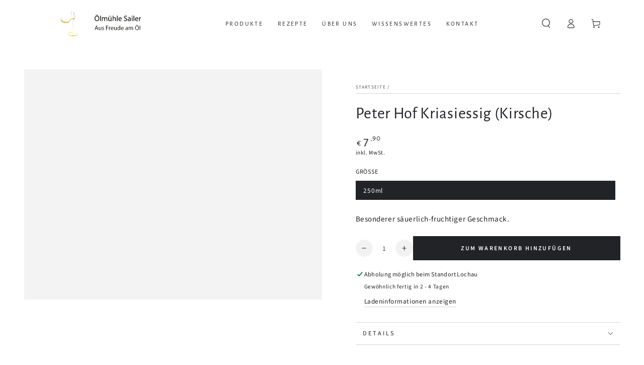

--- FILE ---
content_type: text/html; charset=utf-8
request_url: https://oelmuehle-sailer.at/products/peter-hof-kriasiessig-kirsche
body_size: 77153
content:
<!doctype html>
<html class="no-js" lang="de">
   <style>
  .shopify-policy__container {
   max-width: 1200px !important;
  }
   .rte a {
     word-break: break-word;
   }
  </style>
  <head>
    <meta charset="utf-8">
    <meta http-equiv="X-UA-Compatible" content="IE=edge">
    <meta name="viewport" content="width=device-width,initial-scale=1">
    <meta name="theme-color" content="">
    <link rel="canonical" href="https://oelmuehle-sailer.at/products/peter-hof-kriasiessig-kirsche">
    <link rel="preconnect" href="https://cdn.shopify.com" crossorigin><link rel="icon" type="image/png" href="//oelmuehle-sailer.at/cdn/shop/files/favicon-oelmuehle-sailer.png?crop=center&height=32&v=1724076635&width=32"><link rel="preconnect" href="https://fonts.shopifycdn.com" crossorigin><title>
      Peter Hof Kriasiessig (Kirsche) &ndash; Ölmühle Sailer</title><meta name="description" content="Eignet sich für Dressings, Desserts oder zum Einmachen. Als Ausgangsprodukt für den &quot;Kriasiessig&quot; wird ein hochwertiger Kirschenwein verwendet.">

<meta property="og:site_name" content="Ölmühle Sailer">
<meta property="og:url" content="https://oelmuehle-sailer.at/products/peter-hof-kriasiessig-kirsche">
<meta property="og:title" content="Peter Hof Kriasiessig (Kirsche)">
<meta property="og:type" content="product">
<meta property="og:description" content="Eignet sich für Dressings, Desserts oder zum Einmachen. Als Ausgangsprodukt für den &quot;Kriasiessig&quot; wird ein hochwertiger Kirschenwein verwendet."><meta property="og:image" content="http://oelmuehle-sailer.at/cdn/shop/files/peter-hof-kriasiessig.webp?v=1689260618">
  <meta property="og:image:secure_url" content="https://oelmuehle-sailer.at/cdn/shop/files/peter-hof-kriasiessig.webp?v=1689260618">
  <meta property="og:image:width" content="1400">
  <meta property="og:image:height" content="1080"><meta property="og:price:amount" content="7,90">
  <meta property="og:price:currency" content="EUR"><meta name="twitter:card" content="summary_large_image">
<meta name="twitter:title" content="Peter Hof Kriasiessig (Kirsche)">
<meta name="twitter:description" content="Eignet sich für Dressings, Desserts oder zum Einmachen. Als Ausgangsprodukt für den &quot;Kriasiessig&quot; wird ein hochwertiger Kirschenwein verwendet.">


    <script async crossorigin fetchpriority="high" src="/cdn/shopifycloud/importmap-polyfill/es-modules-shim.2.4.0.js"></script>
<script type="importmap">
      {
        "imports": {
          "mdl-scrollsnap": "//oelmuehle-sailer.at/cdn/shop/t/16/assets/scrollsnap.js?v=170600829773392310311768240092",
          "timeline-component": "//oelmuehle-sailer.at/cdn/shop/t/16/assets/timeline-component.js?v=25828140184624228211768240128",
          "comparison-table-component": "//oelmuehle-sailer.at/cdn/shop/t/16/assets/comparison-table-component.js?v=76363157117044982441768240042",
          "dual-scroll-component": "//oelmuehle-sailer.at/cdn/shop/t/16/assets/section-dual-scroll.js?v=39769671162716719941768240101"
        }
      }
    </script>

    <script src="//oelmuehle-sailer.at/cdn/shop/t/16/assets/vendor-v4.js" defer="defer"></script>
    <script src="//oelmuehle-sailer.at/cdn/shop/t/16/assets/pubsub.js?v=64530984355039965911768240089" defer="defer"></script>
    <script src="//oelmuehle-sailer.at/cdn/shop/t/16/assets/global.js?v=82582526768409861631768240078" defer="defer"></script>
    <script src="//oelmuehle-sailer.at/cdn/shop/t/16/assets/modules-basis.js?v=7117348240208911571768240082" defer="defer"></script>

    <script>window.performance && window.performance.mark && window.performance.mark('shopify.content_for_header.start');</script><meta id="shopify-digital-wallet" name="shopify-digital-wallet" content="/76264505677/digital_wallets/dialog">
<meta name="shopify-checkout-api-token" content="5a83fc01a4abd6815f8067d5a73fbae0">
<meta id="in-context-paypal-metadata" data-shop-id="76264505677" data-venmo-supported="false" data-environment="production" data-locale="de_DE" data-paypal-v4="true" data-currency="EUR">
<link rel="alternate" type="application/json+oembed" href="https://oelmuehle-sailer.at/products/peter-hof-kriasiessig-kirsche.oembed">
<script async="async" src="/checkouts/internal/preloads.js?locale=de-AT"></script>
<link rel="preconnect" href="https://shop.app" crossorigin="anonymous">
<script async="async" src="https://shop.app/checkouts/internal/preloads.js?locale=de-AT&shop_id=76264505677" crossorigin="anonymous"></script>
<script id="apple-pay-shop-capabilities" type="application/json">{"shopId":76264505677,"countryCode":"AT","currencyCode":"EUR","merchantCapabilities":["supports3DS"],"merchantId":"gid:\/\/shopify\/Shop\/76264505677","merchantName":"Ölmühle Sailer","requiredBillingContactFields":["postalAddress","email","phone"],"requiredShippingContactFields":["postalAddress","email","phone"],"shippingType":"shipping","supportedNetworks":["visa","maestro","masterCard"],"total":{"type":"pending","label":"Ölmühle Sailer","amount":"1.00"},"shopifyPaymentsEnabled":true,"supportsSubscriptions":true}</script>
<script id="shopify-features" type="application/json">{"accessToken":"5a83fc01a4abd6815f8067d5a73fbae0","betas":["rich-media-storefront-analytics"],"domain":"oelmuehle-sailer.at","predictiveSearch":true,"shopId":76264505677,"locale":"de"}</script>
<script>var Shopify = Shopify || {};
Shopify.shop = "7f207b-2.myshopify.com";
Shopify.locale = "de";
Shopify.currency = {"active":"EUR","rate":"1.0"};
Shopify.country = "AT";
Shopify.theme = {"name":"Be Yours – 12.01.26","id":186508640589,"schema_name":"Be Yours","schema_version":"8.5.0","theme_store_id":1399,"role":"main"};
Shopify.theme.handle = "null";
Shopify.theme.style = {"id":null,"handle":null};
Shopify.cdnHost = "oelmuehle-sailer.at/cdn";
Shopify.routes = Shopify.routes || {};
Shopify.routes.root = "/";</script>
<script type="module">!function(o){(o.Shopify=o.Shopify||{}).modules=!0}(window);</script>
<script>!function(o){function n(){var o=[];function n(){o.push(Array.prototype.slice.apply(arguments))}return n.q=o,n}var t=o.Shopify=o.Shopify||{};t.loadFeatures=n(),t.autoloadFeatures=n()}(window);</script>
<script>
  window.ShopifyPay = window.ShopifyPay || {};
  window.ShopifyPay.apiHost = "shop.app\/pay";
  window.ShopifyPay.redirectState = null;
</script>
<script id="shop-js-analytics" type="application/json">{"pageType":"product"}</script>
<script defer="defer" async type="module" src="//oelmuehle-sailer.at/cdn/shopifycloud/shop-js/modules/v2/client.init-shop-cart-sync_e98Ab_XN.de.esm.js"></script>
<script defer="defer" async type="module" src="//oelmuehle-sailer.at/cdn/shopifycloud/shop-js/modules/v2/chunk.common_Pcw9EP95.esm.js"></script>
<script defer="defer" async type="module" src="//oelmuehle-sailer.at/cdn/shopifycloud/shop-js/modules/v2/chunk.modal_CzmY4ZhL.esm.js"></script>
<script type="module">
  await import("//oelmuehle-sailer.at/cdn/shopifycloud/shop-js/modules/v2/client.init-shop-cart-sync_e98Ab_XN.de.esm.js");
await import("//oelmuehle-sailer.at/cdn/shopifycloud/shop-js/modules/v2/chunk.common_Pcw9EP95.esm.js");
await import("//oelmuehle-sailer.at/cdn/shopifycloud/shop-js/modules/v2/chunk.modal_CzmY4ZhL.esm.js");

  window.Shopify.SignInWithShop?.initShopCartSync?.({"fedCMEnabled":true,"windoidEnabled":true});

</script>
<script>
  window.Shopify = window.Shopify || {};
  if (!window.Shopify.featureAssets) window.Shopify.featureAssets = {};
  window.Shopify.featureAssets['shop-js'] = {"shop-cart-sync":["modules/v2/client.shop-cart-sync_DazCVyJ3.de.esm.js","modules/v2/chunk.common_Pcw9EP95.esm.js","modules/v2/chunk.modal_CzmY4ZhL.esm.js"],"init-fed-cm":["modules/v2/client.init-fed-cm_D0AulfmK.de.esm.js","modules/v2/chunk.common_Pcw9EP95.esm.js","modules/v2/chunk.modal_CzmY4ZhL.esm.js"],"shop-cash-offers":["modules/v2/client.shop-cash-offers_BISyWFEA.de.esm.js","modules/v2/chunk.common_Pcw9EP95.esm.js","modules/v2/chunk.modal_CzmY4ZhL.esm.js"],"shop-login-button":["modules/v2/client.shop-login-button_D_c1vx_E.de.esm.js","modules/v2/chunk.common_Pcw9EP95.esm.js","modules/v2/chunk.modal_CzmY4ZhL.esm.js"],"pay-button":["modules/v2/client.pay-button_CHADzJ4g.de.esm.js","modules/v2/chunk.common_Pcw9EP95.esm.js","modules/v2/chunk.modal_CzmY4ZhL.esm.js"],"shop-button":["modules/v2/client.shop-button_CQnD2U3v.de.esm.js","modules/v2/chunk.common_Pcw9EP95.esm.js","modules/v2/chunk.modal_CzmY4ZhL.esm.js"],"avatar":["modules/v2/client.avatar_BTnouDA3.de.esm.js"],"init-windoid":["modules/v2/client.init-windoid_CmA0-hrC.de.esm.js","modules/v2/chunk.common_Pcw9EP95.esm.js","modules/v2/chunk.modal_CzmY4ZhL.esm.js"],"init-shop-for-new-customer-accounts":["modules/v2/client.init-shop-for-new-customer-accounts_BCzC_Mib.de.esm.js","modules/v2/client.shop-login-button_D_c1vx_E.de.esm.js","modules/v2/chunk.common_Pcw9EP95.esm.js","modules/v2/chunk.modal_CzmY4ZhL.esm.js"],"init-shop-email-lookup-coordinator":["modules/v2/client.init-shop-email-lookup-coordinator_DYzOit4u.de.esm.js","modules/v2/chunk.common_Pcw9EP95.esm.js","modules/v2/chunk.modal_CzmY4ZhL.esm.js"],"init-shop-cart-sync":["modules/v2/client.init-shop-cart-sync_e98Ab_XN.de.esm.js","modules/v2/chunk.common_Pcw9EP95.esm.js","modules/v2/chunk.modal_CzmY4ZhL.esm.js"],"shop-toast-manager":["modules/v2/client.shop-toast-manager_Bc-1elH8.de.esm.js","modules/v2/chunk.common_Pcw9EP95.esm.js","modules/v2/chunk.modal_CzmY4ZhL.esm.js"],"init-customer-accounts":["modules/v2/client.init-customer-accounts_CqlRHmZs.de.esm.js","modules/v2/client.shop-login-button_D_c1vx_E.de.esm.js","modules/v2/chunk.common_Pcw9EP95.esm.js","modules/v2/chunk.modal_CzmY4ZhL.esm.js"],"init-customer-accounts-sign-up":["modules/v2/client.init-customer-accounts-sign-up_DZmBw6yB.de.esm.js","modules/v2/client.shop-login-button_D_c1vx_E.de.esm.js","modules/v2/chunk.common_Pcw9EP95.esm.js","modules/v2/chunk.modal_CzmY4ZhL.esm.js"],"shop-follow-button":["modules/v2/client.shop-follow-button_Cx-w7rSq.de.esm.js","modules/v2/chunk.common_Pcw9EP95.esm.js","modules/v2/chunk.modal_CzmY4ZhL.esm.js"],"checkout-modal":["modules/v2/client.checkout-modal_Djjmh8qM.de.esm.js","modules/v2/chunk.common_Pcw9EP95.esm.js","modules/v2/chunk.modal_CzmY4ZhL.esm.js"],"shop-login":["modules/v2/client.shop-login_DMZMgoZf.de.esm.js","modules/v2/chunk.common_Pcw9EP95.esm.js","modules/v2/chunk.modal_CzmY4ZhL.esm.js"],"lead-capture":["modules/v2/client.lead-capture_SqejaEd8.de.esm.js","modules/v2/chunk.common_Pcw9EP95.esm.js","modules/v2/chunk.modal_CzmY4ZhL.esm.js"],"payment-terms":["modules/v2/client.payment-terms_DUeEqFTJ.de.esm.js","modules/v2/chunk.common_Pcw9EP95.esm.js","modules/v2/chunk.modal_CzmY4ZhL.esm.js"]};
</script>
<script id="__st">var __st={"a":76264505677,"offset":3600,"reqid":"79c99043-5a9c-4591-a1ca-ed6b6cdf29e2-1769422967","pageurl":"oelmuehle-sailer.at\/products\/peter-hof-kriasiessig-kirsche","u":"bebf282b065b","p":"product","rtyp":"product","rid":8605661987149};</script>
<script>window.ShopifyPaypalV4VisibilityTracking = true;</script>
<script id="captcha-bootstrap">!function(){'use strict';const t='contact',e='account',n='new_comment',o=[[t,t],['blogs',n],['comments',n],[t,'customer']],c=[[e,'customer_login'],[e,'guest_login'],[e,'recover_customer_password'],[e,'create_customer']],r=t=>t.map((([t,e])=>`form[action*='/${t}']:not([data-nocaptcha='true']) input[name='form_type'][value='${e}']`)).join(','),a=t=>()=>t?[...document.querySelectorAll(t)].map((t=>t.form)):[];function s(){const t=[...o],e=r(t);return a(e)}const i='password',u='form_key',d=['recaptcha-v3-token','g-recaptcha-response','h-captcha-response',i],f=()=>{try{return window.sessionStorage}catch{return}},m='__shopify_v',_=t=>t.elements[u];function p(t,e,n=!1){try{const o=window.sessionStorage,c=JSON.parse(o.getItem(e)),{data:r}=function(t){const{data:e,action:n}=t;return t[m]||n?{data:e,action:n}:{data:t,action:n}}(c);for(const[e,n]of Object.entries(r))t.elements[e]&&(t.elements[e].value=n);n&&o.removeItem(e)}catch(o){console.error('form repopulation failed',{error:o})}}const l='form_type',E='cptcha';function T(t){t.dataset[E]=!0}const w=window,h=w.document,L='Shopify',v='ce_forms',y='captcha';let A=!1;((t,e)=>{const n=(g='f06e6c50-85a8-45c8-87d0-21a2b65856fe',I='https://cdn.shopify.com/shopifycloud/storefront-forms-hcaptcha/ce_storefront_forms_captcha_hcaptcha.v1.5.2.iife.js',D={infoText:'Durch hCaptcha geschützt',privacyText:'Datenschutz',termsText:'Allgemeine Geschäftsbedingungen'},(t,e,n)=>{const o=w[L][v],c=o.bindForm;if(c)return c(t,g,e,D).then(n);var r;o.q.push([[t,g,e,D],n]),r=I,A||(h.body.append(Object.assign(h.createElement('script'),{id:'captcha-provider',async:!0,src:r})),A=!0)});var g,I,D;w[L]=w[L]||{},w[L][v]=w[L][v]||{},w[L][v].q=[],w[L][y]=w[L][y]||{},w[L][y].protect=function(t,e){n(t,void 0,e),T(t)},Object.freeze(w[L][y]),function(t,e,n,w,h,L){const[v,y,A,g]=function(t,e,n){const i=e?o:[],u=t?c:[],d=[...i,...u],f=r(d),m=r(i),_=r(d.filter((([t,e])=>n.includes(e))));return[a(f),a(m),a(_),s()]}(w,h,L),I=t=>{const e=t.target;return e instanceof HTMLFormElement?e:e&&e.form},D=t=>v().includes(t);t.addEventListener('submit',(t=>{const e=I(t);if(!e)return;const n=D(e)&&!e.dataset.hcaptchaBound&&!e.dataset.recaptchaBound,o=_(e),c=g().includes(e)&&(!o||!o.value);(n||c)&&t.preventDefault(),c&&!n&&(function(t){try{if(!f())return;!function(t){const e=f();if(!e)return;const n=_(t);if(!n)return;const o=n.value;o&&e.removeItem(o)}(t);const e=Array.from(Array(32),(()=>Math.random().toString(36)[2])).join('');!function(t,e){_(t)||t.append(Object.assign(document.createElement('input'),{type:'hidden',name:u})),t.elements[u].value=e}(t,e),function(t,e){const n=f();if(!n)return;const o=[...t.querySelectorAll(`input[type='${i}']`)].map((({name:t})=>t)),c=[...d,...o],r={};for(const[a,s]of new FormData(t).entries())c.includes(a)||(r[a]=s);n.setItem(e,JSON.stringify({[m]:1,action:t.action,data:r}))}(t,e)}catch(e){console.error('failed to persist form',e)}}(e),e.submit())}));const S=(t,e)=>{t&&!t.dataset[E]&&(n(t,e.some((e=>e===t))),T(t))};for(const o of['focusin','change'])t.addEventListener(o,(t=>{const e=I(t);D(e)&&S(e,y())}));const B=e.get('form_key'),M=e.get(l),P=B&&M;t.addEventListener('DOMContentLoaded',(()=>{const t=y();if(P)for(const e of t)e.elements[l].value===M&&p(e,B);[...new Set([...A(),...v().filter((t=>'true'===t.dataset.shopifyCaptcha))])].forEach((e=>S(e,t)))}))}(h,new URLSearchParams(w.location.search),n,t,e,['guest_login'])})(!0,!0)}();</script>
<script integrity="sha256-4kQ18oKyAcykRKYeNunJcIwy7WH5gtpwJnB7kiuLZ1E=" data-source-attribution="shopify.loadfeatures" defer="defer" src="//oelmuehle-sailer.at/cdn/shopifycloud/storefront/assets/storefront/load_feature-a0a9edcb.js" crossorigin="anonymous"></script>
<script crossorigin="anonymous" defer="defer" src="//oelmuehle-sailer.at/cdn/shopifycloud/storefront/assets/shopify_pay/storefront-65b4c6d7.js?v=20250812"></script>
<script data-source-attribution="shopify.dynamic_checkout.dynamic.init">var Shopify=Shopify||{};Shopify.PaymentButton=Shopify.PaymentButton||{isStorefrontPortableWallets:!0,init:function(){window.Shopify.PaymentButton.init=function(){};var t=document.createElement("script");t.src="https://oelmuehle-sailer.at/cdn/shopifycloud/portable-wallets/latest/portable-wallets.de.js",t.type="module",document.head.appendChild(t)}};
</script>
<script data-source-attribution="shopify.dynamic_checkout.buyer_consent">
  function portableWalletsHideBuyerConsent(e){var t=document.getElementById("shopify-buyer-consent"),n=document.getElementById("shopify-subscription-policy-button");t&&n&&(t.classList.add("hidden"),t.setAttribute("aria-hidden","true"),n.removeEventListener("click",e))}function portableWalletsShowBuyerConsent(e){var t=document.getElementById("shopify-buyer-consent"),n=document.getElementById("shopify-subscription-policy-button");t&&n&&(t.classList.remove("hidden"),t.removeAttribute("aria-hidden"),n.addEventListener("click",e))}window.Shopify?.PaymentButton&&(window.Shopify.PaymentButton.hideBuyerConsent=portableWalletsHideBuyerConsent,window.Shopify.PaymentButton.showBuyerConsent=portableWalletsShowBuyerConsent);
</script>
<script data-source-attribution="shopify.dynamic_checkout.cart.bootstrap">document.addEventListener("DOMContentLoaded",(function(){function t(){return document.querySelector("shopify-accelerated-checkout-cart, shopify-accelerated-checkout")}if(t())Shopify.PaymentButton.init();else{new MutationObserver((function(e,n){t()&&(Shopify.PaymentButton.init(),n.disconnect())})).observe(document.body,{childList:!0,subtree:!0})}}));
</script>
<link id="shopify-accelerated-checkout-styles" rel="stylesheet" media="screen" href="https://oelmuehle-sailer.at/cdn/shopifycloud/portable-wallets/latest/accelerated-checkout-backwards-compat.css" crossorigin="anonymous">
<style id="shopify-accelerated-checkout-cart">
        #shopify-buyer-consent {
  margin-top: 1em;
  display: inline-block;
  width: 100%;
}

#shopify-buyer-consent.hidden {
  display: none;
}

#shopify-subscription-policy-button {
  background: none;
  border: none;
  padding: 0;
  text-decoration: underline;
  font-size: inherit;
  cursor: pointer;
}

#shopify-subscription-policy-button::before {
  box-shadow: none;
}

      </style>
<script id="sections-script" data-sections="header" defer="defer" src="//oelmuehle-sailer.at/cdn/shop/t/16/compiled_assets/scripts.js?v=1322"></script>
<script>window.performance && window.performance.mark && window.performance.mark('shopify.content_for_header.end');</script><style data-shopify>@font-face {
  font-family: "Source Sans Pro";
  font-weight: 400;
  font-style: normal;
  font-display: swap;
  src: url("//oelmuehle-sailer.at/cdn/fonts/source_sans_pro/sourcesanspro_n4.50ae3e156aed9a794db7e94c4d00984c7b66616c.woff2") format("woff2"),
       url("//oelmuehle-sailer.at/cdn/fonts/source_sans_pro/sourcesanspro_n4.d1662e048bd96ae7123e46600ff9744c0d84502d.woff") format("woff");
}

  @font-face {
  font-family: "Source Sans Pro";
  font-weight: 600;
  font-style: normal;
  font-display: swap;
  src: url("//oelmuehle-sailer.at/cdn/fonts/source_sans_pro/sourcesanspro_n6.cdbfc001bf7647698fff34a09dc1c625e4008e01.woff2") format("woff2"),
       url("//oelmuehle-sailer.at/cdn/fonts/source_sans_pro/sourcesanspro_n6.75b644b223b15254f28282d56f730f2224564c8d.woff") format("woff");
}

  @font-face {
  font-family: "Source Sans Pro";
  font-weight: 400;
  font-style: italic;
  font-display: swap;
  src: url("//oelmuehle-sailer.at/cdn/fonts/source_sans_pro/sourcesanspro_i4.130f29b9baa0095b80aea9236ca9ef6ab0069c67.woff2") format("woff2"),
       url("//oelmuehle-sailer.at/cdn/fonts/source_sans_pro/sourcesanspro_i4.6146c8c8ae7b8853ccbbc8b859fcf805016ee743.woff") format("woff");
}

  @font-face {
  font-family: "Source Sans Pro";
  font-weight: 600;
  font-style: italic;
  font-display: swap;
  src: url("//oelmuehle-sailer.at/cdn/fonts/source_sans_pro/sourcesanspro_i6.a7a1818228124da83a70eb72b7d34bc48e82dcd5.woff2") format("woff2"),
       url("//oelmuehle-sailer.at/cdn/fonts/source_sans_pro/sourcesanspro_i6.b8fa4504ffc1355d545c5cb21d13a938148a52fa.woff") format("woff");
}

  @font-face {
  font-family: "Alegreya Sans";
  font-weight: 400;
  font-style: normal;
  font-display: swap;
  src: url("//oelmuehle-sailer.at/cdn/fonts/alegreya_sans/alegreyasans_n4.e332e76eefe545db0f9180cd382ce06e2f88055f.woff2") format("woff2"),
       url("//oelmuehle-sailer.at/cdn/fonts/alegreya_sans/alegreyasans_n4.2f538e6a7581234d2f67054a40fbfd36d80c2e56.woff") format("woff");
}

  

  :root {
    --font-body-family: "Source Sans Pro", sans-serif;
    --font-body-style: normal;
    --font-body-weight: 400;

    --font-heading-family: "Alegreya Sans", sans-serif;
    --font-heading-style: normal;
    --font-heading-weight: 400;

    --font-body-scale: 0.95;
    --font-heading-scale: 1.2105263157894737;

    --font-navigation-family: var(--font-heading-family);
    --font-navigation-size: 12px;
    --font-navigation-weight: var(--font-heading-weight);
    --font-button-family: var(--font-body-family);
    --font-button-size: 12px;
    --font-button-baseline: 0.2rem;
    --font-price-family: var(--font-heading-family);
    --font-price-scale: var(--font-heading-scale);

    --color-base-text: 33, 35, 38;
    --color-base-background: 255, 255, 255;
    --color-base-solid-button-labels: 255, 255, 255;
    --color-base-outline-button-labels: 33, 35, 38;
    --color-base-accent: 33, 35, 38;
    --color-base-heading: 33, 35, 38;
    --color-base-border: 210, 213, 217;
    --color-placeholder: 243, 243, 243;
    --color-overlay: 33, 35, 38;
    --color-keyboard-focus: 135, 173, 245;
    --color-shadow: 168, 232, 226;
    --shadow-opacity: 1;

    --color-background-dark: 235, 235, 235;
    --color-price: #212326;
    --color-sale-price: #d72c0d;
    --color-sale-badge-background: #d72c0d;
    --color-reviews: #ffb503;
    --color-critical: #d72c0d;
    --color-success: #008060;
    --color-highlight: 255, 181, 3;

    --payment-terms-background-color: #ffffff;
    --page-width: 160rem;
    --page-width-margin: 0rem;

    --card-color-scheme: var(--color-placeholder);
    --card-text-alignment: start;
    --card-flex-alignment: flex-start;
    --card-image-padding: 0px;
    --card-border-width: 0px;
    --card-radius: 0px;
    --card-shadow-horizontal-offset: 0px;
    --card-shadow-vertical-offset: 0px;
    
    --button-radius: 0px;
    --button-border-width: 1px;
    --button-shadow-horizontal-offset: 0px;
    --button-shadow-vertical-offset: 0px;

    --spacing-sections-desktop: 20px;
    --spacing-sections-mobile: 20px;

    --gradient-free-ship-progress: linear-gradient(325deg,#F9423A 0,#F1E04D 100%);
    --gradient-free-ship-complete: linear-gradient(325deg, #049cff 0, #35ee7a 100%);

    --plabel-price-tag-color: #000000;
    --plabel-price-tag-background: #d1d5db;
    --plabel-price-tag-height: 2.5rem;

    --swatch-outline-color: #f4f6f8;--text-8xl: 5.95rem;
    --text-6xl: 3.7rem;
    --text-5xl: 2.95rem;
    --text-4xl: 2.2rem;
    --text-3xl: 1.825rem;
    --text-2xl: 1.45rem;
    --text-xl: 1.2rem;
    --text-lg: 1.075rem;
    --text-base: 0.95rem;
    --text-2sm: 0.7625rem;
    --text-sm: 0.825rem;
    --text-xs: 0.7rem;
    --text-3xs: 0.575rem;

    --fluid-sm-to-base: clamp(var(--text-sm), 0.8115rem + 0.1587vw, var(--text-base));
    --fluid-sm-to-lg: clamp(var(--text-sm), 0.748rem + 0.3174vw, var(--text-lg));
    --fluid-base-to-xl: clamp(var(--text-base), 0.873rem + 0.3175vw, var(--text-xl));
    --fluid-base-to-2xl: clamp(var(--text-base), 0.746rem + 0.6349vw, var(--text-2xl));
    --fluid-lg-to-2xl: clamp(var(--text-lg), 0.9722rem + 0.4444vw, var(--text-2xl));
    --fluid-xl-to-3xl: clamp(var(--text-xl), 0.4966rem + 1.1818vw, var(--text-3xl));

    --tw-translate-x: 0;
    --tw-translate-y: 0;
    --tw-rotate: 0;
    --tw-skew-x: 0;
    --tw-skew-y: 0;
    --tw-scale-x: 1;
    --tw-scale-y: 1;

    --font-normal: 400;
    --font-medium: 500;
    --font-bold: 700;

    --sp-0d5: 0.125rem;
    --sp-1: 0.25rem;
    --sp-1d5: 0.375rem;
    --sp-2: 0.5rem;
    --sp-2d5: 0.625rem;
    --sp-3: 0.75rem;
    --sp-3d5: 0.875rem;
    --sp-4: 1rem;
    --sp-4d5: 1.125rem;
    --sp-5: 1.25rem;
    --sp-5d5: 1.375rem;
    --sp-6: 1.5rem;
    --sp-6d5: 1.625rem;
    --sp-7: 1.75rem;
    --sp-7d5: 1.875rem;
    --sp-8: 2rem;
    --sp-9: 2.25rem;
    --sp-10: 2.5rem;
    --sp-12: 3rem;
    --sp-14: 3.5rem;
  }

  *,
  *::before,
  *::after {
    box-sizing: inherit;
  }

  html {
    box-sizing: border-box;
    font-size: calc(var(--font-body-scale) * 62.5%);
    height: 100%;
  }

  body {
    min-height: 100%;
    margin: 0;
    font-size: 1.5rem;
    letter-spacing: 0.06rem;
    line-height: calc(1 + 0.8 / var(--font-body-scale));
    font-family: var(--font-body-family);
    font-style: var(--font-body-style);
    font-weight: var(--font-body-weight);
  }

  @media screen and (min-width: 750px) {
    body {
      font-size: 1.6rem;
    }
  }</style><link href="//oelmuehle-sailer.at/cdn/shop/t/16/assets/base.css?v=92138160569217625191768240038" rel="stylesheet" type="text/css" media="all" /><link rel="stylesheet" href="//oelmuehle-sailer.at/cdn/shop/t/16/assets/apps.css?v=58555770612562691921768240038" media="print" fetchpriority="low" onload="this.media='all'">

    <link
        rel="preload"
        as="font"
        href="//oelmuehle-sailer.at/cdn/fonts/source_sans_pro/sourcesanspro_n4.50ae3e156aed9a794db7e94c4d00984c7b66616c.woff2"
        type="font/woff2"
        crossorigin
      ><link
        rel="preload"
        as="font"
        href="//oelmuehle-sailer.at/cdn/fonts/alegreya_sans/alegreyasans_n4.e332e76eefe545db0f9180cd382ce06e2f88055f.woff2"
        type="font/woff2"
        crossorigin
      ><link rel="stylesheet" href="//oelmuehle-sailer.at/cdn/shop/t/16/assets/component-color-swatches.css?v=147375175252346861151768240048" media="print" onload="this.media='all'"><script>
  document.documentElement.classList.replace('no-js', 'js');

  window.theme = window.theme || {};

  theme.routes = {
    root_url: '/',
    cart_url: '/cart',
    cart_add_url: '/cart/add',
    cart_change_url: '/cart/change',
    cart_update_url: '/cart/update',
    search_url: '/search',
    predictive_search_url: '/search/suggest'
  };

  theme.cartStrings = {
    error: `Bei der Aktualisierung Ihres Warenkorbs ist ein Fehler aufgetreten. Bitte versuche es erneut.`,
    quantityError: `Du kannst nur [quantity] dieser Artikel in Ihren Warenkorb legen.`
  };
  
  theme.discountStrings = {
    error: "Der Rabattcode kann nicht auf Ihren Warenkorb angewendet werden",
    shippingError: "Versandrabatte werden beim Checkout nach Hinzufügen einer Adresse angezeigt"
  };

  theme.variantStrings = {
    addToCart: `Zum Warenkorb hinzufügen`,
    soldOut: `ausverkauft`,
    unavailable: `nicht verfügbar`,
    preOrder: `vorbestellen`
  };

  theme.accessibilityStrings = {
    imageAvailable: `Bild [index] ist jetzt in der Galerieansicht verfügbar`,
    shareSuccess: `Link in die Zwischenablage kopiert!`,
    fillInAllLineItemPropertyRequiredFields: `Bitte füllen Sie alle erforderlichen Felder aus`
  }

  theme.dateStrings = {
    d: `T`,
    day: `Tag`,
    days: `Tage`,
    hour: `Stunde`,
    hours: `Stunden`,
    minute: `Minute`,
    minutes: `Minuten`,
    second: `Sekunde`,
    seconds: `Sekunden`
  };theme.shopSettings = {
    moneyFormat: "€{{amount_with_comma_separator}}",
    isoCode: "EUR",
    cartDrawer: true,
    currencyCode: false,
    giftwrapRate: 'product'
  };

  theme.settings = {
    themeName: 'Be Yours',
    themeVersion: '8.5.0',
    agencyId: ''
  };

  /*! (c) Andrea Giammarchi @webreflection ISC */
  !function(){"use strict";var e=function(e,t){var n=function(e){for(var t=0,n=e.length;t<n;t++)r(e[t])},r=function(e){var t=e.target,n=e.attributeName,r=e.oldValue;t.attributeChangedCallback(n,r,t.getAttribute(n))};return function(o,a){var l=o.constructor.observedAttributes;return l&&e(a).then((function(){new t(n).observe(o,{attributes:!0,attributeOldValue:!0,attributeFilter:l});for(var e=0,a=l.length;e<a;e++)o.hasAttribute(l[e])&&r({target:o,attributeName:l[e],oldValue:null})})),o}};function t(e,t){(null==t||t>e.length)&&(t=e.length);for(var n=0,r=new Array(t);n<t;n++)r[n]=e[n];return r}function n(e,n){var r="undefined"!=typeof Symbol&&e[Symbol.iterator]||e["@@iterator"];if(!r){if(Array.isArray(e)||(r=function(e,n){if(e){if("string"==typeof e)return t(e,n);var r=Object.prototype.toString.call(e).slice(8,-1);return"Object"===r&&e.constructor&&(r=e.constructor.name),"Map"===r||"Set"===r?Array.from(e):"Arguments"===r||/^(?:Ui|I)nt(?:8|16|32)(?:Clamped)?Array$/.test(r)?t(e,n):void 0}}(e))||n&&e&&"number"==typeof e.length){r&&(e=r);var o=0,a=function(){};return{s:a,n:function(){return o>=e.length?{done:!0}:{done:!1,value:e[o++]}},e:function(e){throw e},f:a}}throw new TypeError("Invalid attempt to iterate non-iterable instance.\nIn order to be iterable, non-array objects must have a [Symbol.iterator]() method.")}var l,i=!0,u=!1;return{s:function(){r=r.call(e)},n:function(){var e=r.next();return i=e.done,e},e:function(e){u=!0,l=e},f:function(){try{i||null==r.return||r.return()}finally{if(u)throw l}}}}
  /*! (c) Andrea Giammarchi - ISC */var r=!0,o=!1,a="querySelectorAll",l="querySelectorAll",i=self,u=i.document,c=i.Element,s=i.MutationObserver,f=i.Set,d=i.WeakMap,h=function(e){return l in e},v=[].filter,g=function(e){var t=new d,i=function(n,r){var o;if(r)for(var a,l=function(e){return e.matches||e.webkitMatchesSelector||e.msMatchesSelector}(n),i=0,u=p.length;i<u;i++)l.call(n,a=p[i])&&(t.has(n)||t.set(n,new f),(o=t.get(n)).has(a)||(o.add(a),e.handle(n,r,a)));else t.has(n)&&(o=t.get(n),t.delete(n),o.forEach((function(t){e.handle(n,r,t)})))},g=function(e){for(var t=!(arguments.length>1&&void 0!==arguments[1])||arguments[1],n=0,r=e.length;n<r;n++)i(e[n],t)},p=e.query,y=e.root||u,m=function(e){var t=arguments.length>1&&void 0!==arguments[1]?arguments[1]:document,l=arguments.length>2&&void 0!==arguments[2]?arguments[2]:MutationObserver,i=arguments.length>3&&void 0!==arguments[3]?arguments[3]:["*"],u=function t(o,l,i,u,c,s){var f,d=n(o);try{for(d.s();!(f=d.n()).done;){var h=f.value;(s||a in h)&&(c?i.has(h)||(i.add(h),u.delete(h),e(h,c)):u.has(h)||(u.add(h),i.delete(h),e(h,c)),s||t(h[a](l),l,i,u,c,r))}}catch(e){d.e(e)}finally{d.f()}},c=new l((function(e){if(i.length){var t,a=i.join(","),l=new Set,c=new Set,s=n(e);try{for(s.s();!(t=s.n()).done;){var f=t.value,d=f.addedNodes,h=f.removedNodes;u(h,a,l,c,o,o),u(d,a,l,c,r,o)}}catch(e){s.e(e)}finally{s.f()}}})),s=c.observe;return(c.observe=function(e){return s.call(c,e,{subtree:r,childList:r})})(t),c}(i,y,s,p),b=c.prototype.attachShadow;return b&&(c.prototype.attachShadow=function(e){var t=b.call(this,e);return m.observe(t),t}),p.length&&g(y[l](p)),{drop:function(e){for(var n=0,r=e.length;n<r;n++)t.delete(e[n])},flush:function(){for(var e=m.takeRecords(),t=0,n=e.length;t<n;t++)g(v.call(e[t].removedNodes,h),!1),g(v.call(e[t].addedNodes,h),!0)},observer:m,parse:g}},p=self,y=p.document,m=p.Map,b=p.MutationObserver,w=p.Object,E=p.Set,S=p.WeakMap,A=p.Element,M=p.HTMLElement,O=p.Node,N=p.Error,C=p.TypeError,T=p.Reflect,q=w.defineProperty,I=w.keys,D=w.getOwnPropertyNames,L=w.setPrototypeOf,P=!self.customElements,k=function(e){for(var t=I(e),n=[],r=t.length,o=0;o<r;o++)n[o]=e[t[o]],delete e[t[o]];return function(){for(var o=0;o<r;o++)e[t[o]]=n[o]}};if(P){var x=function(){var e=this.constructor;if(!$.has(e))throw new C("Illegal constructor");var t=$.get(e);if(W)return z(W,t);var n=H.call(y,t);return z(L(n,e.prototype),t)},H=y.createElement,$=new m,_=new m,j=new m,R=new m,V=[],U=g({query:V,handle:function(e,t,n){var r=j.get(n);if(t&&!r.isPrototypeOf(e)){var o=k(e);W=L(e,r);try{new r.constructor}finally{W=null,o()}}var a="".concat(t?"":"dis","connectedCallback");a in r&&e[a]()}}).parse,W=null,F=function(e){if(!_.has(e)){var t,n=new Promise((function(e){t=e}));_.set(e,{$:n,_:t})}return _.get(e).$},z=e(F,b);q(self,"customElements",{configurable:!0,value:{define:function(e,t){if(R.has(e))throw new N('the name "'.concat(e,'" has already been used with this registry'));$.set(t,e),j.set(e,t.prototype),R.set(e,t),V.push(e),F(e).then((function(){U(y.querySelectorAll(e))})),_.get(e)._(t)},get:function(e){return R.get(e)},whenDefined:F}}),q(x.prototype=M.prototype,"constructor",{value:x}),q(self,"HTMLElement",{configurable:!0,value:x}),q(y,"createElement",{configurable:!0,value:function(e,t){var n=t&&t.is,r=n?R.get(n):R.get(e);return r?new r:H.call(y,e)}}),"isConnected"in O.prototype||q(O.prototype,"isConnected",{configurable:!0,get:function(){return!(this.ownerDocument.compareDocumentPosition(this)&this.DOCUMENT_POSITION_DISCONNECTED)}})}else if(P=!self.customElements.get("extends-li"))try{var B=function e(){return self.Reflect.construct(HTMLLIElement,[],e)};B.prototype=HTMLLIElement.prototype;var G="extends-li";self.customElements.define("extends-li",B,{extends:"li"}),P=y.createElement("li",{is:G}).outerHTML.indexOf(G)<0;var J=self.customElements,K=J.get,Q=J.whenDefined;q(self.customElements,"whenDefined",{configurable:!0,value:function(e){var t=this;return Q.call(this,e).then((function(n){return n||K.call(t,e)}))}})}catch(e){}if(P){var X=function(e){var t=ae.get(e);ve(t.querySelectorAll(this),e.isConnected)},Y=self.customElements,Z=y.createElement,ee=Y.define,te=Y.get,ne=Y.upgrade,re=T||{construct:function(e){return e.call(this)}},oe=re.construct,ae=new S,le=new E,ie=new m,ue=new m,ce=new m,se=new m,fe=[],de=[],he=function(e){return se.get(e)||te.call(Y,e)},ve=g({query:de,handle:function(e,t,n){var r=ce.get(n);if(t&&!r.isPrototypeOf(e)){var o=k(e);be=L(e,r);try{new r.constructor}finally{be=null,o()}}var a="".concat(t?"":"dis","connectedCallback");a in r&&e[a]()}}).parse,ge=g({query:fe,handle:function(e,t){ae.has(e)&&(t?le.add(e):le.delete(e),de.length&&X.call(de,e))}}).parse,pe=A.prototype.attachShadow;pe&&(A.prototype.attachShadow=function(e){var t=pe.call(this,e);return ae.set(this,t),t});var ye=function(e){if(!ue.has(e)){var t,n=new Promise((function(e){t=e}));ue.set(e,{$:n,_:t})}return ue.get(e).$},me=e(ye,b),be=null;D(self).filter((function(e){return/^HTML.*Element$/.test(e)})).forEach((function(e){var t=self[e];function n(){var e=this.constructor;if(!ie.has(e))throw new C("Illegal constructor");var n=ie.get(e),r=n.is,o=n.tag;if(r){if(be)return me(be,r);var a=Z.call(y,o);return a.setAttribute("is",r),me(L(a,e.prototype),r)}return oe.call(this,t,[],e)}q(n.prototype=t.prototype,"constructor",{value:n}),q(self,e,{value:n})})),q(y,"createElement",{configurable:!0,value:function(e,t){var n=t&&t.is;if(n){var r=se.get(n);if(r&&ie.get(r).tag===e)return new r}var o=Z.call(y,e);return n&&o.setAttribute("is",n),o}}),q(Y,"get",{configurable:!0,value:he}),q(Y,"whenDefined",{configurable:!0,value:ye}),q(Y,"upgrade",{configurable:!0,value:function(e){var t=e.getAttribute("is");if(t){var n=se.get(t);if(n)return void me(L(e,n.prototype),t)}ne.call(Y,e)}}),q(Y,"define",{configurable:!0,value:function(e,t,n){if(he(e))throw new N("'".concat(e,"' has already been defined as a custom element"));var r,o=n&&n.extends;ie.set(t,o?{is:e,tag:o}:{is:"",tag:e}),o?(r="".concat(o,'[is="').concat(e,'"]'),ce.set(r,t.prototype),se.set(e,t),de.push(r)):(ee.apply(Y,arguments),fe.push(r=e)),ye(e).then((function(){o?(ve(y.querySelectorAll(r)),le.forEach(X,[r])):ge(y.querySelectorAll(r))})),ue.get(e)._(t)}})}}();
</script>
<!-- BEGIN app block: shopify://apps/complianz-gdpr-cookie-consent/blocks/bc-block/e49729f0-d37d-4e24-ac65-e0e2f472ac27 -->

    
    

    
    
        <script>
            var sDomain = location.host;
            (function(){
                window.thirdPartyScriptDefinition = [
                    
                ]
            })();(()=>{
                var sDomain=location.host;
                const __useGoogleConsentMode =false;
                const __whiteListForConsentMode =[];
                const __dataLayerName ='';
                (()=>{var i={z:"thirdPartyScriptDefinition",o:"Shopify",c:"analytics",d:"publish",i:"src",l:"provider",p:"type_0",y:"type_1",f:"type_2",n:"true",a:"length",r:"detail",A:"Proxy",j:"setInterval",F:"clearInterval",g:"find",X:"filter",G:"forEach",H:"splice",Z:"hasOwnProperty",M:"addEventListener",u:"includes",h:"push",_:"cookie",P:"set",O:"get",s:"gtag",D:"ad_storage",I:"ad_user_data",T:"ad_personalization",b:"analytics_storage",x:"functionality_storage",C:"personalization_storage",L:"security_storage",R:"wait_for_update",k:"consent",U:"default",q:"ads_data_redaction",B:"google_consent_mode",J:"dataLayer",e:"granted",t:"denied",Q:"update",V:"GDPR_LC:userConsentSetting",W:1500,m:null},o={[i.D]:i.t,[i.I]:i.t,[i.T]:i.t,[i.b]:i.t,[i.x]:i.t,[i.C]:i.t,[i.L]:i.t,[i.R]:i.W};((a,l,t,f,p=[],c=t.J)=>{let y=function(r,e){return!!r[t.g](n=>!!n&&!!e&&n[t.i]&&e[t.i]&&n[t.i]===e[t.i]&&n[t._]===e[t._])},g=r=>f?!!p[t.g](e=>{if(typeof r[t.i]=="string")return r[t.i][t.u](e);if(typeof r[t.l]=="string")return r[t.l][t.u](e)}):!1,u=function(r){let e=[];for(let s=0;s<r[t.a];s++)r[s]||e[t.h](s);let n=r[t.a]-e[t.a];return e[t.G](s=>r[t.H](s,1)),n},d=[],h={[t.P]:(r,e,n,s)=>{let _=u(r);return e===t.a?r[t.a]=_:n!=null&&(y(r,n)||g(n)||(d[e]=n)),!0},[t.O]:(r,e)=>r[e]};if(a[t.z]=new a[t.A](d,h),f){a[c]=a[c]||[],a[t.s]=function(...n){a[c][t.h](n)},a[t.s](t.k,t.U,{...o}),a[t.s](t.P,t.q,!0);let r=a[t.j](()=>{!!a[t.o]&&!!a[t.o][t.c]&&!!a[t.o][t.c][t.d]&&(a[t.F](r),a[t.o][t.c][t.d](t.B,{...o}))},5),e=n=>{Date.now()-t.m<50||(t.m=Date.now(),o[t.D]=n[t.r][t.f][t.n]?t.e:t.t,o[t.I]=n[t.r][t.f][t.n]?t.e:t.t,o[t.T]=n[t.r][t.f][t.n]?t.e:t.t,o[t.b]=n[t.r][t.y][t.n]?t.e:t.t,o[t.x]=n[t.r][t.p][t.n]?t.e:t.t,o[t.C]=n[t.r][t.y][t.n]?t.e:t.t,o[t.L]=n[t.r][t.p][t.n]?t.e:t.t,a[t.s](t.k,t.Q,{...o}))};l[t.M](t.V,e)}})(window,document,i,__useGoogleConsentMode,__whiteListForConsentMode,__dataLayerName);})();
                const definitions = [];
                definitions.length > 0 && window.thirdPartyScriptDefinition.push(...definitions);
                window.BC_JSON_ObjectBypass={"__cfduid":{"description":"Das _cfduid-Cookie hilft Cloudflare, bösartige Besucher auf den Websites unserer Kunden zu erkennen und das Blockieren legitimer Benutzer zu minimieren.","path":"\/","domain":"","provider":"Cloudflare","type":"type_0","expires":"2592000","recommendation":"0","editable":"false","deletable":"false","set":"0","name":"__cfduid"},"_ab":{"description":"Wird in Verbindung mit dem Zugriff auf das Admin-Panel verwendet.","path":"\/","domain":"","provider":"Shopify","deletable":"false","expires":"86400","type":"type_0","recommendation":"0","editable":"false","set":"0","name":"_ab"},"_bc_c_set":{"ShopifyMinConsent":false,"live":"1","optIn":true,"description":"Wird in Verbindung mit dem GDPR legal Cookie verwendet. Test 42!","path":"\/","domain":"","provider":"GDPR Legal Cookie","type":"type_0","expires":"5184000","recommendation":"0","editable":"false","deletable":"false","set":"0","name":"_bc_c_set","storefrontLanguage":"deutsch","backendLanguage":"deutsch","autoUpdate":true},"_landing_page":{"description":"Verfolgt die Landingpages.","path":"\/","domain":"","provider":"Shopify","expires":"1209600","recommendation":"1","set":"1","editable":"true","deletable":"false","type":"type_1","name":"_landing_page"},"_orig_referrer":{"description":"Wird in Verbindung mit dem Warenkorb verwendet.","path":"\/","domain":"","provider":"Shopify","expires":"1209600","recommendation":"1","set":"1","editable":"true","deletable":"false","type":"type_1","name":"_orig_referrer"},"_secure_session_id":{"description":"Wird in Verbindung mit der Navigation durch ein Schaufenster verwendet.","path":"\/","domain":"","provider":"Shopify","deletable":"false","expires":"2592000","type":"type_0","recommendation":"0","editable":"false","set":"0","name":"_secure_session_id"},"_shopify_country":{"description":"Wird in Verbindung mit dem Zahlung-Checkout verwendet.","path":"\/","domain":"","provider":"Shopify","deletable":"false","expires":"31536000","type":"type_0","recommendation":"0","editable":"false","set":"0","name":"_shopify_country"},"_shopify_d":{"description":"Shopify-Analytik.","path":"\/","domain":"","provider":"Shopify","deletable":"false","expires":"1209600","type":"type_1","recommendation":"1","editable":"true","set":"1","name":"_shopify_d"},"_shopify_evids":{"description":"Shopify-Analytik.","path":"\/","domain":"","provider":"Shopify","deletable":"false","expires":"0","type":"type_1","recommendation":"1","editable":"true","set":"1","name":"_shopify_evids"},"_shopify_fs":{"description":"Shopify-Analytik.","path":"\/","domain":"","provider":"Shopify","deletable":"false","expires":"1209600","type":"type_1","recommendation":"1","editable":"true","set":"1","name":"_shopify_fs"},"_shopify_ga":{"description":"Shopify und Google Analytics.","path":"\/","domain":"","provider":"Shopify","deletable":"false","expires":"0","type":"type_1","recommendation":"1","editable":"true","set":"1","name":"_shopify_ga"},"_shopify_m":{"description":"Wird zur Verwaltung der Datenschutzeinstellungen der Kunden verwendet.","path":"\/","domain":"","provider":"Shopify","deletable":"false","expires":"31536000","type":"type_0","recommendation":"0","editable":"false","set":"0","name":"_shopify_m"},"_shopify_s":{"description":"Shopify-Analytik.","path":"\/","domain":"","provider":"Shopify","deletable":"false","expires":"1800","type":"type_1","recommendation":"1","editable":"true","set":"1","name":"_shopify_s"},"_shopify_sa_p":{"description":"Shopify-Analytik im Zusammenhang mit Marketing und Empfehlungen.","path":"\/","domain":"","provider":"Shopify","deletable":"false","expires":"1800","type":"type_1","recommendation":"1","editable":"true","set":"1","name":"_shopify_sa_p"},"_shopify_sa_t":{"description":"Shopify-Analytik im Zusammenhang mit Marketing und Empfehlungen.","path":"\/","domain":"","provider":"Shopify","deletable":"false","expires":"1800","type":"type_1","recommendation":"1","editable":"true","set":"1","name":"_shopify_sa_t"},"_shopify_tm":{"description":"Wird zur Verwaltung der Datenschutzeinstellungen der Kunden verwendet.","path":"\/","domain":"","provider":"Shopify","deletable":"false","expires":"31536000","type":"type_0","recommendation":"0","editable":"false","set":"0","name":"_shopify_tm"},"_shopify_tw":{"description":"Wird zur Verwaltung der Datenschutzeinstellungen der Kunden verwendet.","path":"\/","domain":"","provider":"Shopify","deletable":"false","expires":"31536000","type":"type_0","recommendation":"0","editable":"false","set":"0","name":"_shopify_tw"},"_shopify_y":{"description":"Shopify-Analytik.","path":"\/","domain":"","provider":"Shopify","deletable":"false","expires":"31536000","type":"type_1","recommendation":"1","editable":"true","set":"1","name":"_shopify_y"},"_storefront_u":{"description":"Wird zur Verwaltung der Datenschutzeinstellungen der Kunden verwendet.","path":"\/","domain":"","provider":"Shopify","deletable":"false","expires":"31536000","type":"type_0","recommendation":"0","editable":"false","set":"0","name":"_storefront_u"},"_tracking_consent":{"description":"Für das Shopify-Benutzerzustimmungsverfolgung.","path":"\/","domain":"","provider":"Shopify","deletable":"false","expires":"31536000","type":"type_0","recommendation":"0","editable":"false","set":"0","name":"_tracking_consent"},"_y":{"description":"Shopify-Analytik.","path":"\/","domain":"","provider":"Shopify","deletable":"false","expires":"31536000","type":"type_1","recommendation":"1","editable":"true","set":"1","name":"_y"},"c":{"description":"Wird in Verbindung mit dem Warenkorb verwendet.","path":"\/","domain":"","provider":"Shopify","deletable":"false","expires":"31536000","type":"type_0","recommendation":"0","editable":"false","set":"0","name":"c"},"cart":{"description":"Wird in Verbindung mit dem Warenkorb verwendet.","path":"\/","domain":"","provider":"Shopify","deletable":"false","expires":"1209600","type":"type_0","recommendation":"0","editable":"false","set":"0","name":"cart"},"cart_currency":{"description":"Wird in Verbindung mit Warenkorb und Zahlung-Checkout verwendet.","path":"\/","domain":"","provider":"Shopify","deletable":"false","expires":"31536000","type":"type_0","recommendation":"0","editable":"false","set":"0","name":"cart_currency"},"cart_sig":{"description":"Wird in Verbindung mit Warenkorb und Zahlung-Checkout verwendet.","path":"\/","domain":"","provider":"Shopify","deletable":"false","expires":"1209600","type":"type_0","recommendation":"0","editable":"false","set":"0","name":"cart_sig"},"cart_ts":{"description":"Wird in Verbindung mit Warenkorb und Zahlung-Checkout verwendet.","path":"\/","domain":"","provider":"Shopify","deletable":"false","expires":"1209600","type":"type_0","recommendation":"0","editable":"false","set":"0","name":"cart_ts"},"cart_ver":{"description":"Wird in Verbindung mit Warenkorb und Zahlung-Checkout verwendet.","path":"\/","domain":"","provider":"Shopify","deletable":"false","expires":"1209600","type":"type_0","recommendation":"0","editable":"false","set":"0","name":"cart_ver"},"checkout":{"description":"Wird in Verbindung mit Warenkorb und Zahlung-Checkout verwendet.","path":"\/","domain":"","provider":"Shopify","deletable":"false","expires":"2592000","type":"type_0","recommendation":"0","editable":"false","set":"0","name":"checkout"},"checkout_session_lookup":{"description":"Wird in Verbindung mit Warenkorb und Zahlung-Checkout verwendet.","path":"\/","domain":"","provider":"Shopify","deletable":"false","expires":"2592000","type":"type_0","recommendation":"0","editable":"false","set":"0","name":"checkout_session_lookup"},"checkout_session_token_\u003c\u003cid\u003e\u003e":{"description":"Wird in Verbindung mit Warenkorb und Zahlung-Checkout verwendet.","path":"\/","domain":"","provider":"Shopify","deletable":"false","expires":"2592000","type":"type_0","recommendation":"0","editable":"false","set":"0","name":"checkout_session_token_\u003c\u003cid\u003e\u003e"},"checkout_token":{"description":"Wird in Verbindung mit Warenkorb und Zahlung-Checkout verwendet.","path":"\/","domain":"","provider":"Shopify","deletable":"false","expires":"31536000","type":"type_0","recommendation":"0","editable":"false","set":"0","name":"checkout_token"},"customer_auth_provider":{"description":"Shopify-Analytik.","path":"\/","domain":"","provider":"Shopify","deletable":"false","expires":"0","type":"type_1","recommendation":"1","editable":"true","set":"1","name":"customer_auth_provider"},"customer_auth_session_created_at":{"description":"Shopify-Analytik.","path":"\/","domain":"","provider":"Shopify","deletable":"false","expires":"0","type":"type_1","recommendation":"1","editable":"true","set":"1","name":"customer_auth_session_created_at"},"dynamic_checkout_shown_on_cart":{"description":"Wird in Verbindung mit dem Zahlung-Checkout verwendet.","path":"\/","domain":"","provider":"Shopify","deletable":"false","expires":"1800","type":"type_0","recommendation":"0","editable":"false","set":"0","name":"dynamic_checkout_shown_on_cart"},"identity-state":{"description":"Wird in Verbindung mit der Kundenauthentifizierung verwendet.","path":"\/","domain":"","provider":"Shopify","deletable":"false","expires":"3600","type":"type_0","recommendation":"0","editable":"false","set":"0","name":"identity-state"},"identity-state-\u003c\u003cid\u003e\u003e":{"description":"Wird in Verbindung mit der Kundenauthentifizierung verwendet.","path":"\/","domain":"","provider":"Shopify","deletable":"false","expires":"3600","type":"type_0","recommendation":"0","editable":"false","set":"0","name":"identity-state-\u003c\u003cid\u003e\u003e"},"identity_customer_account_number":{"description":"Wird in Verbindung mit der Kundenauthentifizierung verwendet.","path":"\/","domain":"","provider":"Shopify","deletable":"false","expires":"7776000","type":"type_0","recommendation":"0","editable":"false","set":"0","name":"identity_customer_account_number"},"keep_alive":{"description":"Wird in Verbindung mit der Lokalisierung des Käufers verwendet.","path":"\/","domain":"","provider":"Shopify","deletable":"false","expires":"1209600","type":"type_0","recommendation":"0","editable":"false","set":"0","name":"keep_alive"},"master_device_id":{"description":"Wird in Verbindung mit dem Händler-Login verwendet.","path":"\/","domain":"","provider":"Shopify","deletable":"false","expires":"63072000","type":"type_0","recommendation":"0","editable":"false","set":"0","name":"master_device_id"},"previous_step":{"description":"Wird in Verbindung mit dem Zahlung-Checkout verwendet.","path":"\/","domain":"","provider":"Shopify","deletable":"false","expires":"31536000","type":"type_0","recommendation":"0","editable":"false","set":"0","name":"previous_step"},"remember_me":{"description":"Wird in Verbindung mit dem Zahlung-Checkout verwendet.","path":"\/","domain":"","provider":"Shopify","deletable":"false","expires":"31536000","type":"type_0","recommendation":"0","editable":"false","set":"0","name":"remember_me"},"secure_customer_sig":{"description":"Used in connection with customer login.","path":"\/","domain":"","provider":"Shopify","deletable":"false","expires":"31536000","type":"type_0","recommendation":"0","editable":"false","set":"0","name":"secure_customer_sig"},"shopify_pay":{"description":"Wird in Verbindung mit dem Zahlung-Checkout verwendet.","path":"\/","domain":"","provider":"Shopify","deletable":"false","expires":"31536000","type":"type_0","recommendation":"0","editable":"false","set":"0","name":"shopify_pay"},"shopify_pay_redirect":{"description":"Wird in Verbindung mit dem Zahlung-Checkout verwendet.","path":"\/","domain":"","provider":"Shopify","deletable":"false","expires":"31536000","type":"type_0","recommendation":"0","editable":"false","set":"0","name":"shopify_pay_redirect"},"source_name":{"description":"Wird in Kombination mit mobilen Apps verwendet, um ein benutzerdefiniertes Checkout-Verhalten zu ermöglichen, wenn ein Geschäft innerhalb einer kompatiblen mobilen App angezeigt wird.","path":"\/","domain":"","provider":"Shopify","deletable":"false","expires":"0","type":"type_0","recommendation":"0","editable":"false","set":"0","name":"source_name"},"storefront_digest":{"description":"Wird in Verbindung mit dem Kunden-Login verwendet.","path":"\/","domain":"","provider":"Shopify","deletable":"false","expires":"31536000","type":"type_0","recommendation":"0","editable":"false","set":"0","name":"storefront_digest"},"tracked_start_checkout":{"description":"Shopify-Analytik in Bezug auf den Checkout.","path":"\/","domain":"","provider":"Shopify","expires":"1800","recommendation":"1","set":"1","editable":"true","deletable":"false","type":"type_1","name":"tracked_start_checkout"}};
                const permanentDomain = '7f207b-2.myshopify.com';
                window.BC_GDPR_2ce3a13160348f524c8cc9={'google':[],'_bc_c_set':'customScript','customScriptsSRC':[]};
                var GDPR_LC_versionNr=202401311200;var GDPR_LC_ZLoad=function(){var defaultDefinition=[
                    // { "src": "facebook", "cookie": "fr", "provider": "facebook.com", "description": "", "expires": 7776000, "domain": "facebook.com", "declaration": 1, "group": "facebook" }, { "src": "facebook", "cookie": "_fbp", "provider": sDomain, "description": "", "expires": 7776000, "domain": sDomain, "declaration": 1, "group": "facebook" }, { "src": "google-analytics.com", "cookie": "_ga", "provider": sDomain, "description": "", "expires": 63072000, "domain": sDomain, "declaration": 1, "group": "google" }, { "src": "googletagmanager.com", "cookie": "_ga", "provider": sDomain, "description": "", "expires": 63072000, "domain": sDomain, "declaration": 1, "group": "google" }, { "src": "googletagmanager.com", "cookie": "_gid", "provider": sDomain, "description": "", "expires": 86400, "domain": sDomain, "declaration": 1, "group": "google" }, { "src": "googletagmanager.com", "cookie": "_gat", "provider": sDomain, "description": "", "expires": 86400, "domain": sDomain, "declaration": 1, "group": "google" }, { "src": "googleadservices.com", "cookie": "IDE", "provider": sDomain, "description": "", "expires": 63072000, "domain": sDomain, "declaration": 2, "group": "google Ads" }
                ]; if (window.thirdPartyScriptDefinition ===undefined) { window.thirdPartyScriptDefinition=[]; defaultDefinition.forEach(function (value) { window.thirdPartyScriptDefinition.push(value) }) } else { var exist=false; defaultDefinition.forEach(function (script) { window.thirdPartyScriptDefinition.forEach(function (value) { if (value.src ===script.src && value.cookie ===script.cookie) { exist=true } }); if (!exist) { window.thirdPartyScriptDefinition.push(script) } }) } (function polyfill(){if (!Array.from) { Array.from=(function(){var toStr=Object.prototype.toString; var isCallable=function (fn) { return typeof fn ==='function' || toStr.call(fn) ==='[object Function]' }; var toInteger=function (value) { var number=Number(value); if (isNaN(number)) { return 0 } if (number ===0 || !isFinite(number)) { return number } return (number > 0 ? 1 : -1) * Math.floor(Math.abs(number)) }; var maxSafeInteger=Math.pow(2, 53) - 1; var toLength=function (value) { var len=toInteger(value); return Math.min(Math.max(len, 0), maxSafeInteger) }; return function from(arrayLike) { var C=this; var items=Object(arrayLike); if (arrayLike ==null) { throw new TypeError('Array.from requires an array-like object - not null or undefined') } var mapFn=arguments.length > 1 ? arguments[1] : void undefined; var T; if (typeof mapFn !=='undefined') { if (!isCallable(mapFn)) { throw new TypeError('Array.from: when provided, the second argument must be a function') } if (arguments.length > 2) { T=arguments[2] } } var len=toLength(items.length); var A=isCallable(C) ? Object(new C(len)) : new Array(len); var k=0; var kValue; while (k < len) { kValue=items[k]; if (mapFn) { A[k]=typeof T ==='undefined' ? mapFn(kValue, k) : mapFn.call(T, kValue, k) } else { A[k]=kValue } k +=1 } A.length=len; return A } }()) } })(); var shopifyCookies={ '_s': !1, '_shopify_fs': !1, '_shopify_s': !1, '_shopify_y': !1, '_y': !1, '_shopify_sa_p': !1, '_shopify_sa_t': !1, '_shopify_uniq': !1, '_shopify_visit': !1, 'tracked_start_checkout': !1, 'bc_trekkie_fbp_custom': !1 }; function GDPR_LC_Token(){var getToken={ "tokenLength": 8, "ranToken": '', "randomize": function(){return Math.random().toString(32).substr(2) }, "generate": function(){while (this.ranToken.length <=this.tokenLength) { this.ranToken +=this.randomize() } this.ranToken=permanentDomain + Date.now() + this.ranToken; return btoa(this.ranToken) }, "get": function(){return this.generate() } }; return getToken.get() }; function getCookieValue(a) { var b=document.cookie.match('(^|;)\\s*' + a + '\\s*=\\s*([^;]+)'); return b ? b.pop() : false }; function loadCookieSettings(sessID) { return; var script=document.createElement('script'); script.src='https://cookieapp-staging.beeclever.app/get-cookie-setting?shopify_domain=permanentDomain&token=' + sessID; script.async=false; document.head.appendChild(script); script.addEventListener('load', function(){console.log('UserData loaded') }) };(function setUserCookieData(){window.GDPR_LC_Sess_ID_Name="GDPR_LC_SESS_ID"; window.GDPR_LC_Sess_ID=getCookieValue(window.GDPR_LC_Sess_ID_Name); if (window.GDPR_LC_Sess_ID) { loadCookieSettings(window.GDPR_LC_Sess_ID) } else { window.GDPR_LC_Sess_ID=GDPR_LC_Token() } })(); function setBC_GDPR_LEGAL_custom_cookies(){window['BC_GDPR_LEGAL_custom_cookies']=window['BC_GDPR_LEGAL_custom_cookies'] || {}; window['BC_GDPR_LEGAL_custom_cookies']['list']=window['BC_GDPR_LEGAL_custom_cookies']['list'] || {}; if ('GDPR_legal_cookie' in localStorage) { window['BC_GDPR_LEGAL_custom_cookies']['list']=JSON.parse(window.localStorage.getItem('GDPR_legal_cookie')) } };setBC_GDPR_LEGAL_custom_cookies(); (function(){var hasConsent=!1; Array.from(Object.keys(window['BC_GDPR_LEGAL_custom_cookies']['list'])).forEach(function (c) { if (shopifyCookies.hasOwnProperty(c) && window['BC_GDPR_LEGAL_custom_cookies']['list'][c].userSetting) { hasConsent=!0 } }); var wt=window.trekkie, ws=window.ShopifyAnalytics; if (!hasConsent && wt !==undefined) { wt=[], wt.integrations=wt.integrations || !0, ws=ws.lib=ws.meta=ws.meta.page={}, ws.lib.track=function(){} } })(); window.bc_tagManagerTasks={ "bc_tgm_aw": "google", "bc_tgm_gtm": "google", "bc_tgm_ua": "google", "bc_tgm_fbp": "facebook", "any": "any", "_bc_c_set": "customScript" }; var wl=whiteList=["recaptcha", "notifications.google"]; var GDPR_LC_scriptPath='gdpr-legal-cookie.beeclever.app'; if (window.GDPR_LC_Beta_activate !==undefined && window.GDPR_LC_Beta_activate) { GDPR_LC_scriptPath='cookieapp-staging.beeclever.app' } wl.push(GDPR_LC_scriptPath); var checkIsBlackListed=function (src) { setBC_GDPR_LEGAL_custom_cookies(); if (src ===null) { return null } if (!!window.TrustedScriptURL && src instanceof TrustedScriptURL) { src=src.toString() } var r=!1; for (var x=thirdPartyScriptDefinition.length - 1; x >=0; x--) { var bSrc=thirdPartyScriptDefinition[x]['src']; if (src.indexOf(bSrc) !==-1 && src.toLowerCase().indexOf('jquery') ===-1) { r=x } } wl.forEach(function (wSrc) { if (src.indexOf(wSrc) !==-1) { r=false } }); if (r !==false) { function getTCookieName(name, index) { var tCookieObject=thirdPartyScriptDefinition[index]; if (tCookieObject !==undefined) { var cookies=[]; thirdPartyScriptDefinition.forEach(function (cookie) { if (cookie['src'] ===tCookieObject['src']) { cookies.push(cookie) } }); var tCookieName=tCookieObject['cookie']; if (tCookieObject['domain'] !==document.location.host) { tCookieName=tCookieObject['cookie'] + '$%bc%$' + tCookieObject['domain'] } if (tCookieName ===name && tCookieObject['domain'] ===window['BC_GDPR_LEGAL_custom_cookies']['list'][name]['domain']) { if (window['BC_GDPR_LEGAL_custom_cookies']['list'][name]['userSetting']) { index=!1 } } cookies.forEach(function (cookie) { if (window['BC_GDPR_LEGAL_custom_cookies']['list'][cookie['cookie']] !==undefined && window['BC_GDPR_LEGAL_custom_cookies']['list'][cookie['cookie']]['userSetting']) { index=!1 } }); return index } return !1 };var cookieListKeys=Array.from(Object.keys(window['BC_GDPR_LEGAL_custom_cookies']['list'])); if (cookieListKeys.length > 0) { Array.from(Object.keys(window['BC_GDPR_LEGAL_custom_cookies']['list'])).forEach(function (cookieName) { r=getTCookieName(cookieName.toString(), r) }) } else { for (var x=thirdPartyScriptDefinition.length - 1; x >=0; x--) { var tCookie=thirdPartyScriptDefinition[x]; if (src.indexOf(tCookie['src']) !==-1) { r=tCookie['cookie'] + '$%bc%$' + tCookie['domain'] } } return r } } return r }; window.scriptElementsHidden=window.scriptElementsHidden || []; window.callbackFunc=function (elem, args) { for (var x=0; x < elem.length; x++) { if (elem[x] ===null || elem[x] ===undefined || elem[x]['nodeName'] ===undefined) { return } if (elem[x]['nodeName'].toLowerCase() =='script') { if (elem[x].hasAttribute('src')) { if (document.querySelector('[src="https://cookieapp-staging.beeclever.app/js/get-script.php"]') !==null) { elem[x]=document.createElement('script'); elem[x].setAttribute('bc_empty_script_tag', '') } var blackListed=checkIsBlackListed(elem[x].getAttribute('src')); var fName=!1; try { new Error() } catch (e) { var caller=e.stack.split('\n'); var x=0; for (; x < caller.length; x++) { caller[x]=caller[x].trim(); caller[x]=caller[x].replace('at ', ''); caller[x]=caller[x].substr(0, caller[x].indexOf(' ')); caller[x]=caller[x].replace('Array.', '') } for (; x >=0; x--) { if (caller[x] ==='ICS' && x > 0) { if (caller[x - 1] in window['BC_GDPR_LEGAL_custom_cookies']['list']) { fName=caller[x - 1] } } } } if (fName ===!1 && blackListed !==!1) { elem[x].setAttribute('type', 'javascript/blocked'); elem[x].setAttribute('cookie', blackListed) } else if (blackListed !==!0 && elem[x].getAttribute('type') ==='javascript/blocked') { elem[x].setAttribute('type', 'javascript') } if (fName) { elem[x].setAttribute("data-callerName", fName) } elem[x].setAttribute('src', elem[x].getAttribute('src')) } if (elem[x]['type'] =='javascript/blocked') { window.scriptElementsHidden.push(elem[x]); elem[x]=document.createElement('script'); elem[x].setAttribute('bc_empty_script_tag', '') } } } }; const appendChild=Element.prototype.appendChild, append=Element.prototype.append, replaceWith=Element.prototype.replaceWith, insertNode=Element.prototype.insertNode, insertBefore=Element.prototype.insertBefore; Element.prototype.appendChild=function(){const ctx=this; window.callbackFunc.call(ctx, arguments); return appendChild.apply(ctx, arguments) }; Element.prototype.append=function(){const ctx=this; window.callbackFunc.call(ctx, arguments); return append.apply(ctx, arguments) }; Element.prototype.replaceWith=function(){const ctx=this; window.callbackFunc.call(ctx, arguments); return replaceWith.apply(ctx, arguments) }; Element.prototype.insertNode=function(){const ctx=this; window.callbackFunc.call(ctx, arguments); return insertNode.apply(ctx, arguments) }; Element.prototype.insertBefore=function(){const ctx=this; window.callbackFunc.call(ctx, arguments); try { return insertBefore.apply(ctx, arguments) } catch (e) { arguments[1]=document.scripts[0]; return insertBefore.apply(ctx, arguments) } };};if (!window.msCrypto) { Array.from(document.head.querySelectorAll('[bc_empty_script_tag=""]')).forEach(function (script) { script.remove() })};if (window.GDPR_LC_ZLoad_loaded ===undefined) { GDPR_LC_ZLoad(); window.GDPR_LC_ZLoad_loaded=true}
            })();

            // window.thirdPartyScriptDefinition.push(
            //     { "src" : "analytics.js", "cookie" : "_shopify_fs", "provider" : "shopify.com", "description" : "", "expires" : 0, "domain" : sDomain, "declaration" : 1, "group" : "shopify" },
            //     { "src" : "doubleclick.net","cookie" : "_shopify_fs","provider" : "shopify.com","description" : "","expires" : 0,"domain" : sDomain,"declaration" : 1,"group" : "shopify" },
            //     { "src" : "trekkie", "cookie" : "_shopify_fs", "provider" : "shopify.com", "description" : "", "expires" : 0, "domain" : sDomain, "declaration" : 1, "group" : "shopify" },
            //     { "src" : "luckyorange", "cookie" : "_shopify_fs", "provider" : "shopify.com", "description" : "", "expires" : 0, "domain" : sDomain, "declaration" : 1, "group" : "shopify" },
            //     { "src" : "googletagmanager", "cookie" : "_gat", "provider" : "googletagmanager.com", "description" : "", "expires" : 0, "domain" : sDomain, "declaration" : 1, "group" : "googletagmanager" }
            // );

            var customCookies = {};
            function BC_GDPR_CustomScriptForShop () {
                return [
                    function testCookie () {
                        // your additional script
                    }
                    
                ];
            }

            // PRIOR BLOCKING FEATURE
            window.bc_settings_prior_blocking_enabled = false;

            /**
             * Initializes and injects CSS styles into the document to support iframe blocking.
             * Specifically, it adds styles to create a skeleton loader and to hide iframes that should be blocked.
             * The styles are added only if they haven't been added already.
             */
            function initializeStylesOfIframeBlocking() {
                // Dynamically add CSS styles
                if (!document.getElementById('bc-iframe-styles')) {
                    const style = document.createElement('style');
                    style.id = 'bc-iframe-styles';
                    style.innerHTML = `
                        .bc-iframe-skeleton {
                            position: absolute;
                            top: 0;
                            left: 0;
                            width: 100%;
                            height: 100%;
                            background: #f0f0f0;
                            display: flex;
                            align-items: center;
                            justify-content: center;

                        }

                        .bc-iframe-wrapper {
                            float: none;
                            clear: both;
                            width: 100%;
                            position: relative;
                            padding-bottom: 56.25%;
                            padding-top: 25px;
                            height: 0;
                        }

                        /* Ensure the iframe fills the container */
                        .bc-iframe-wrapper iframe {
                            position: absolute;
                            top: 0;
                            left: 0;
                            width: 100%;
                            height: 100%;
                            border: none;
                        }
                        iframe.bc-blocked {
                            display: none;
                        }
                        .bc-button {
                            background: linear-gradient(145deg, #000000, #1a1a1a);
                            color: white;
                            padding: 8px 10px;
                            border: none;
                            border-radius: 5px;
                            cursor: pointer;
                            font-size: 12px;
                            font-weight: bold;
                            box-shadow: 0 4px 6px rgba(0, 0, 0, 0.3),
                                        0 8px 10px rgba(0, 0, 0, 0.2),
                                        0 12px 20px rgba(0, 0, 0, 0.1);
                            text-shadow: 0 1px 3px rgba(0, 0, 0, 0.5);
                        }

                        .bc-button:hover {
                            background: linear-gradient(145deg, #1a1a1a, #000000);
                            box-shadow: 0 6px 8px rgba(0, 0, 0, 0.4),
                                        0 12px 14px rgba(0, 0, 0, 0.3),
                                        0 16px 24px rgba(0, 0, 0, 0.2);
                        }
                        .bc-svg {
                            width:50%;
                            height:50%;
                        }

                        @media (max-width: 767px) {
                            .bc-button  {
                                font-size: 1rem;
                            }

                            .bc-iframe-wrapper {
                                font-size: 1rem;
                            }
                            .bc-svg {
                                width:25%;
                                height:25%;
                            }
                            .bc-iframe-skeleton-text p {
                                font-size:1rem
                            }
                        }
                    `;
                    document.head.appendChild(style);
                }
            }

            /**
             * Initializes the blockable iframes and patterns used to identify them.
             * Sets up the blockable iframe categories and corresponding URL patterns that can be blocked.
             * Also converts wildcard patterns to regular expressions for matching.
             */
            const initializeBlockableIframes = () => {
                window._bc_blockable_iframes = new Map();
                window._bc_blockable_iframe_patterns = [];
                window._bc_blockable_iframes.set("preferences", [
                    {url: "google.com/recaptcha", serviceName: "Google Recaptcha"},
                    {url: "grecaptcha", serviceName: "Google Recaptcha"},
                    {url: "recaptcha.js", serviceName: "Google Recaptcha"},
                    {url: "recaptcha/api", serviceName: "Google Recaptcha"},
                    {url: "apis.google.com/js/platform.js", serviceName: "Google Recaptcha"},
                    {url: "cdn.livechatinc.com/tracking.js", serviceName: "Livechat"},
                ]);
                window._bc_blockable_iframes.set('analytics', [
                    {url: "vimeo.com", serviceName: "Vimeo"},
                    {url: "i.vimeocdn.com", serviceName: "Vimeo"},
                    {url: "google-analytics.com/ga.js", serviceName: "Google Analytics"},
                    {url: "www.google-analytics.com/analytics.js", serviceName: "Google Analytics"},
                    {url: "www.googletagmanager.com/gtag/js", serviceName: "Google Analytics"},
                    {url: "_getTracker", serviceName: "Google Analytics"},
                    {url: "apis.google.com/js/platform.js", serviceName: "Google Analytics"},
                    {url: "apis.google.com", serviceName: "Google Map"},
                    {url: "maps.google.it", serviceName: "Google Map"},
                    {url: "maps.google.de", serviceName: "Google Map"},
                    {url: "maps.google.com", serviceName: "Google Map"},
                    {url: "www.google.com/maps/embed", serviceName: "Google Map"},
                    {url: "google.com", serviceName: "Google Map"},
                    {url: "google.maps.", serviceName: "Google Maps"},
                    {url: "google.com/maps", serviceName: "Google Maps"},
                    {url: "apis.google.com", serviceName: "Google Maps"},
                    {url: "maps.google.de", serviceName: "Google Maps"},
                    {url: "fonts.googleapis.com", serviceName: "Google Fonts"},
                    {url: "ajax.googleapis.com/ajax/libs/webfont", serviceName: "Google Fonts"},
                    {url: "fonts.gstatic.com", serviceName: "Google Fonts"},
                    {url: "www.youtube.com", serviceName: "Youtube"},
                    {url: "www.youtube.com/iframe_api", serviceName: "Youtube"},
                    {url: "youtube.com", serviceName: "Youtube"},
                    {url: "youtube-nocookie.com", serviceName: "Youtube"},
                    {url: "youtu.be", serviceName: "Youtube"},
                    {url: "matomo.js", serviceName: "matomo"},
                    {url: "piwik.js", serviceName: "matomo"},
                    {url: "soundcloud.com/player", serviceName: "Sound Cloud"},
                    {url: "openstreetmap.org", serviceName: "Open Street Maps"},
                    {url: "videopress.com/videopress-iframe", serviceName: "VideoPress"},
                    {url: "videopress.com/embed", serviceName: "VideoPress"},
                    {url: "static.hotjar.com", serviceName: "Hotjar"},
                    {url: "open.spotify.com/embed", serviceName: "Spotify"},
                    {url: "js.hs-analytics.net", serviceName: "Hubspot"},
                    {url: "track.hubspot.com", serviceName: "Hubspot"},
                    {url: "assets.calendly.com", serviceName: "Calendly"},
                    {url: "calendly.com", serviceName: "Calendly"},
                    {url: "player.twitch.tv", serviceName: "Twitch"},
                    {url: "twitch.tv", serviceName: "Twitch"},
                    {url: "twitch.embed", serviceName: "Twitch"},
                    {url: "platform.linkedin.com/in.js", serviceName: "Linkedin"},
                    {url: "linkedin.com/embed/feed/update", serviceName: "Linkedin"},
                    {url: "instawidget.net/js/instawidget.js", serviceName: "instagram"},
                    {url: "instagram.com", serviceName: "instagram"},
                ]);
                window._bc_blockable_iframes.set("marketing", [
                    {url: "window.adsbygoogle", serviceName: "Google Ads"},
                    {url: "4wnet.com", serviceName: "4wnet"},
                    {url: "platform.twitter.com", serviceName: "Twitter"},
                    {url: "player.vimeo.com", serviceName: "Vimeo"},
                    {url: "www.facebook.com/plugins/like.php", serviceName: "Facebook"},
                    {url: "www.facebook.com/*/plugins/like.php", serviceName: "Facebook"},
                    {url: "www.facebook.com/plugins/likebox.php", serviceName: "Facebook"},
                    {url: "www.facebook.com/*/plugins/likebox.php", serviceName: "Facebook"},
                    {url: "connect.facebook.net", serviceName: "Facebook"},
                    {url: "facebook.com/plugins", serviceName: "Facebook"},
                    {url: "dailymotion.com/embed/video/", serviceName: "Dailymotion"},
                    {url: "geo.dailymotion.com", serviceName: "Dailymotion"},
                    {url: "disqus.com", serviceName: "Disqus"},
                    {url: "addthis.com", serviceName: "AddThis"},
                    {url: "sharethis.com", serviceName: "ShareThis"},
                    {url: "bat.bing.com", serviceName: "Microsoft Ads"},
                    {url: "bing.com", serviceName: "Microsoft Bing"},
                    {url: "window.uetq", serviceName: "Microsoft Advertising Universal Event Tracking"},
                    {url: "platform.twitter.com", serviceName: "Twitter"},
                    {url: "twitter-widgets.js", serviceName: "Twitter"},
                    {url: "assets.pinterest.com", serviceName: "Pinterest"},
                    {url: "pinmarklet.js", serviceName: "Pinterest"},
                    {url: "tiktok.com", serviceName: "tiktok"},
                ]);

                for (let [key, valueArray] of window._bc_blockable_iframes) {
                    for (let entry of valueArray) {
                        if (entry.url.includes('*')) {
                            const regexPattern = entry.url.replace(/[.*+?^${}()|[\]\\]/g, '\\$&').replace('\\*', '.*');
                            const regex = new RegExp(`^${regexPattern}$`);
                            window._bc_blockable_iframe_patterns.push({ pattern: regex, type: key, serviceName: entry.serviceName});
                        } else {
                            window._bc_blockable_iframe_patterns.push({ pattern: entry.url, type: key, serviceName: entry.serviceName });
                        }
                    }
                }
            };

            /**
             * Creates a skeleton function map for special Service like Youtube
             * that we can generate the placeholder with thumbnails. and in case
             * it can not generate the special placeholder it should return createIframePlaceholder
             * as fallback. this way we can in the future add other special placeholders for
             * other services
             *
             * @returns {HTMLElement} The skeleton loader element.
             */
            const specialPlaceHoldersFunctions = new Map([
                ['Youtube', function(serviceName, category, iframeSrc) {
                    const regex = /(?:https?:\/\/)?(?:www\.)?(?:youtube\.com\/embed\/|youtube\.com\/watch\?v=|youtu\.be\/|youtube-nocookie\.com\/embed\/)([a-zA-Z0-9_-]{11})/;
                    const match = iframeSrc.match(regex);
                    const videoID = match ? match[1] : null;
                    if(!videoID){
                        return createIframePlaceholder(serviceName, category);
                    }

                    return createIframePlaceholder(serviceName, category, `https://img.youtube.com/vi/${videoID}/maxresdefault.jpg`);
                }],
                ['Dailymotion', function(serviceName, category, iframeSrc) {
                    const patterns = [
                        /dailymotion\.com\/embed\/video\/([a-zA-Z0-9]+)/, // Direct video embed
                        /dailymotion\.com\/embed\/playlist\/([a-zA-Z0-9]+)/, // Playlist embed
                        /dailymotion\.com\/embed\/channel\/([a-zA-Z0-9]+)/, // Channel embed
                        /dailymotion\.com\/embed\/live\/([a-zA-Z0-9]+)/, // Live embed
                        /geo\.dailymotion\.com\/player\.html\?video=([a-zA-Z0-9]+)/, // Geo-specific player embed
                        /dailymotion\.com\/player\.html\?video=([a-zA-Z0-9]+)/ // Player embed (geo or regular)
                    ];
                    let videoID;

                    for (let pattern of patterns) {
                        const match = iframeSrc.match(pattern);
                        if (match && match[1]) {
                            videoID = match[1];
                            break;
                        }
                    }

                    if(!videoID){
                        return createIframePlaceholder(serviceName, category);
                    }

                    return createIframePlaceholder(serviceName, category, `https://www.dailymotion.com/thumbnail/video/${videoID}`);
                }],
                ['Vimeo', function(serviceName, category, iframeSrc) {
                    const patterns = [
                        /vimeo\.com\/(\d+)/, // Standard Vimeo URL
                        /player\.vimeo\.com\/video\/(\d+)/, // Embedded Vimeo video

                        /vimeo\.com\/(\d+)/, // Standard Vimeo URL
                        /player\.vimeo\.com\/video\/(\d+)/, // Embedded Vimeo video with or without query parameters
                        /i\.vimeocdn\.com\/video\/(\d+)_/ // CDN/thumbnail URL
                    ];

                    let videoID;

                    for (let pattern of patterns) {
                        const match = iframeSrc.match(pattern);
                        if (match && match[1]) {
                            videoID = match[1];
                            console.log('video Id',videoID)
                            break;
                        }
                    }

                    if(!videoID){
                        return createIframePlaceholder(serviceName, category);
                    }

                    return createIframePlaceholder(serviceName, category, `https://vumbnail.com/${videoID}.jpg`);
                }]
            ]);

            /**
             * Creates a placeholder for an iframe that prompts users to accept cookies for a specific category.
             *
             * @param {string} serviceName - The name of the service related to the iframe.
             * @param {string} category - The cookie category that needs to be accepted to unblock the iframe.
             * @param {string} [imgSrc=''] - The optional image source URL. If provided, the image will be used as a background. Otherwise, an SVG graphic is used.
             *
             * @returns {HTMLDivElement} A div element containing the iframe placeholder with a prompt to accept cookies.
             */
            function createIframePlaceholder(serviceName, category, imgSrc = '') {
                // Determine the content and styles based on whether an image source is provided
                let backgroundContent = '';
                let outerWrapperStyle = '';
                let innerContainerStyle = '';

                if (imgSrc) {
                    backgroundContent = `<img src='${imgSrc}' style="position: absolute; top: 0; left: 0; width: 100%; height: 100%; object-fit: cover;">`;
                    outerWrapperStyle = `position: relative; width: 100%; height: 100%; overflow: hidden;`
                    innerContainerStyle = `position: absolute; top: 50%; left: 50%; transform: translate(-50%, -50%); text-align: center; width: 100%;height: 100%; color: #000000; background: rgba(255, 255, 255, 0.8); padding: 5%;`
                } else {
                    backgroundContent = `<svg class='bc-svg' viewBox="0 0 560 315" xmlns="http://www.w3.org/2000/svg" style="background-color: #f0f0f0;">
                        <defs>
                            <linearGradient id="shackleGradient" x1="0%" y1="0%" x2="100%" y2="100%">
                                <stop offset="0%" style="stop-color:#d0d0d0;stop-opacity:1" />
                                <stop offset="100%" style="stop-color:#a0a0a0;stop-opacity:1" />
                            </linearGradient>
                            <linearGradient id="bodyGradient" x1="0%" y1="0%" x2="100%" y2="100%">
                                <stop offset="0%" style="stop-color:#e0e0e0;stop-opacity:1" />
                                <stop offset="100%" style="stop-color:#c0c0c0;stop-opacity:1" />
                            </linearGradient>
                            <filter id="shadow" x="-50%" y="-50%" width="200%" height="200%">
                                <feGaussianBlur in="SourceAlpha" stdDeviation="3"/>
                                <feOffset dx="2" dy="2" result="offsetblur"/>
                                <feMerge>
                                    <feMergeNode/>
                                    <feMergeNode in="SourceGraphic"/>
                                </feMerge>
                            </filter>
                        </defs>
                        <rect width="50%" height="50%" fill="#f0f0f0"/>
                        <g transform="translate(250, 90) scale(0.8)" filter="url(#shadow)">
                            <!-- Lock Shackle -->
                            <path d="M50 20 C35 20 25 30 25 45 L25 60 L75 60 L75 45 C75 30 65 20 50 20 Z" fill="url(#shackleGradient)" stroke="#707070" stroke-width="2"/>
                            <!-- Lock Body -->
                            <rect x="20" y="60" width="60" height="70" fill="url(#bodyGradient)" stroke="#707070" stroke-width="2" rx="10" ry="10"/>
                            <!-- Lock Body Highlight -->
                            <rect x="25" y="65" width="50" height="60" fill="none" stroke="#ffffff" stroke-width="2" rx="8" ry="8"/>
                            <!-- Keyhole -->
                            <circle cx="50" cy="100" r="8" fill="#707070"/>
                            <rect x="48" y="105" width="4" height="15" fill="#707070"/>
                            <!-- Keyhole Details -->
                            <circle cx="50" cy="108" r="2" fill="#505050"/>
                        </g>
                    </svg>`
                    outerWrapperStyle = `align-items: center; display: flex; flex-direction: column; height:100%; justify-content: center; width:100%;`
                    innerContainerStyle = `text-align: center; height:50%;  font-size: 16px; color: #707070; padding-inline: 5%;`
                }

                const placeholder = `
                    <div style="${outerWrapperStyle}">
                        ${backgroundContent}
                        <div style="${innerContainerStyle}" class='bc-iframe-skeleton-text'>
                            <p>This iframe is for ${serviceName}. If you want to unblock it, you can allow cookies in the ${category} category by clicking this button.</p>
                            <button class='bc-button bc-thumbnails-button' onclick="handleCategoryConsent('${category}')">Accept ${category} cookies</button>
                        </div>
                    </div>
                `;

                const skeleton = document.createElement('div');
                skeleton.className = 'bc-iframe-skeleton';
                skeleton.innerHTML = placeholder;

                return skeleton;
            }

            /**
             * Checks if a given URL matches any of the blocked iframe patterns.
             *
             * @param {string} url - The URL of the iframe to check.
             * @returns {Object} An object containing the blocking status and the category of the blocked iframe.
             *                   Returns {status: true, category: 'category-name'} if the URL is blocked, otherwise {status: false}.
             */
            function containsBlockedIframe(url) {
                for (let entry of window._bc_blockable_iframe_patterns) {
                    if (entry.pattern instanceof RegExp) {
                        if (entry.pattern.test(url)) {
                            return {
                                status: true,
                                category: entry.type,
                                serviceName: entry.serviceName
                            };
                        }
                    } else if(url.includes(entry.pattern)){
                        return {
                            status: true,
                            category: entry.type,
                            serviceName: entry.serviceName
                        };
                    }
                }

                return false;
            }

            /**
             * Handles the blocking of iframes based on their `src` URL and user consent settings.
             *
             * The function checks whether an iframe should be blocked by examining its `src` URL.
             * If blocking is required, the iframe is wrapped in a container, a skeleton loader is added
             * as a placeholder, and the iframe's `src` is set to `about:blank` to prevent it from loading.
             * The original `src` and the blocking category are stored as data attributes on the iframe.
             *
             * @param {HTMLElement} iframe - The iframe element to be blocked.
             *
             * @returns {void} This function does not return any value.
             */
            function handleIframeBlocking(iframe) {
                const { status, category, serviceName } = containsBlockedIframe(iframe.src);

                if('about:blank' === iframe.src ) return;

                if (window.Shopify && window.Shopify.trackingConsent && undefined !== window.Shopify.trackingConsent.currentVisitorConsent()[category]
                    && 'yes' === window.Shopify.trackingConsent.currentVisitorConsent()[category]
                ) return;

                if (!status) return;

                const wrapper = document.createElement('div');

                wrapper.className = 'bc-iframe-wrapper';

                if("Dailymotion" ===serviceName){
                    wrapper.style='position:relative;padding-bottom:56.25%;height:0;overflow:hidden;'
                }
                iframe.parentNode.insertBefore(wrapper, iframe);
                wrapper.appendChild(iframe);

                // Determine which skeleton to use
                const skeleton = specialPlaceHoldersFunctions.has(serviceName)
                    ? specialPlaceHoldersFunctions.get(serviceName)(serviceName, category, iframe.src)
                    : createIframePlaceholder(serviceName, category);
                wrapper.appendChild(skeleton);

                iframe.setAttribute('bc-original-src', iframe.src);
                iframe.setAttribute('bc-iframe-category', category);
                iframe.src = "about:blank";
                iframe.classList.add('bc-blocked');
            }

            /**
             * A callback to check document.readyState and when it is 'loading' start observer
             * to check every mutation to find iframes before parsing to body of page
             *
             * @return {void}
             */
            function handleReadyStateChange() {
                // Define the bcObsever callback function
                const bcObserverCallback = (mutationsList) => {
                    for (const mutation of mutationsList) {
                        if (mutation.type !== 'childList') continue;

                        for (const node of mutation.addedNodes) {
                            if (node.tagName === 'IFRAME') {
                                // Intercept the Iframes creations and change the src or them to prevent
                                // loading of them before dom loads
                                handleIframeBlocking(node)
                            }
                        }
                    }
                };

                if ('loading' === document.readyState) {
                    // The document is still loading
                    // Create and register an observer or perform actions here
                    const bcObsever = new MutationObserver(bcObserverCallback);
                    bcObsever.observe(document, {childList: true, subtree: true});
                } else if ('complete' === document.readyState) {
                    // clean up:
                    // after page load completed we dont need this observer anymore
                    // disconnect observer after laod completed to avoid slowing down the page
                    bcObsever.disconnect()
                }
            }

            /**
             * this part is responsible for blocking the iframes injected to dom by any Javascipt
             * code after the dom loads, to achieve this goal we will intercept iframe creation by
             * overwriting the createElement if the Element Type is iframe
             *
             */
            if (true === window.bc_settings_prior_blocking_enabled) {
                const originalCreateElement = document.createElement.bind(document);
                document.createElement = function (tagName, options) {
                    const element = originalCreateElement(tagName, options);

                    if (tagName.toLowerCase() === 'iframe') {
                        try {
                            const observer = new MutationObserver((mutations) => {
                                mutations.forEach((mutation) => {
                                    if (mutation.attributeName === 'src') {
                                        handleIframeBlocking(element);
                                        observer.disconnect(); // Stop observing after handling
                                    }
                                });
                            });
                            observer.observe(element, {attributes: true});
                        } catch (error) {
                            console.error("Error during iframe blocking or setting up MutationObserver for iframe:", error);
                        }
                    }

                    return element;
                };

                initializeStylesOfIframeBlocking();
                initializeBlockableIframes();
                handleReadyStateChange();
            }
        </script>
    

    
    
    
    
    
    
    
    
    
    
    
        <script>
            if (typeof BC_JSON_ObjectBypass === "undefined"){
                var BC_JSON_ObjectBypass = {"__cfduid":{"description":"Das _cfduid-Cookie hilft Cloudflare, bösartige Besucher auf den Websites unserer Kunden zu erkennen und das Blockieren legitimer Benutzer zu minimieren.","path":"\/","domain":"","provider":"Cloudflare","type":"type_0","expires":"2592000","recommendation":"0","editable":"false","deletable":"false","set":"0","name":"__cfduid"},"_ab":{"description":"Wird in Verbindung mit dem Zugriff auf das Admin-Panel verwendet.","path":"\/","domain":"","provider":"Shopify","deletable":"false","expires":"86400","type":"type_0","recommendation":"0","editable":"false","set":"0","name":"_ab"},"_bc_c_set":{"ShopifyMinConsent":false,"live":"1","optIn":true,"description":"Wird in Verbindung mit dem GDPR legal Cookie verwendet. Test 42!","path":"\/","domain":"","provider":"GDPR Legal Cookie","type":"type_0","expires":"5184000","recommendation":"0","editable":"false","deletable":"false","set":"0","name":"_bc_c_set","storefrontLanguage":"deutsch","backendLanguage":"deutsch","autoUpdate":true},"_landing_page":{"description":"Verfolgt die Landingpages.","path":"\/","domain":"","provider":"Shopify","expires":"1209600","recommendation":"1","set":"1","editable":"true","deletable":"false","type":"type_1","name":"_landing_page"},"_orig_referrer":{"description":"Wird in Verbindung mit dem Warenkorb verwendet.","path":"\/","domain":"","provider":"Shopify","expires":"1209600","recommendation":"1","set":"1","editable":"true","deletable":"false","type":"type_1","name":"_orig_referrer"},"_secure_session_id":{"description":"Wird in Verbindung mit der Navigation durch ein Schaufenster verwendet.","path":"\/","domain":"","provider":"Shopify","deletable":"false","expires":"2592000","type":"type_0","recommendation":"0","editable":"false","set":"0","name":"_secure_session_id"},"_shopify_country":{"description":"Wird in Verbindung mit dem Zahlung-Checkout verwendet.","path":"\/","domain":"","provider":"Shopify","deletable":"false","expires":"31536000","type":"type_0","recommendation":"0","editable":"false","set":"0","name":"_shopify_country"},"_shopify_d":{"description":"Shopify-Analytik.","path":"\/","domain":"","provider":"Shopify","deletable":"false","expires":"1209600","type":"type_1","recommendation":"1","editable":"true","set":"1","name":"_shopify_d"},"_shopify_evids":{"description":"Shopify-Analytik.","path":"\/","domain":"","provider":"Shopify","deletable":"false","expires":"0","type":"type_1","recommendation":"1","editable":"true","set":"1","name":"_shopify_evids"},"_shopify_fs":{"description":"Shopify-Analytik.","path":"\/","domain":"","provider":"Shopify","deletable":"false","expires":"1209600","type":"type_1","recommendation":"1","editable":"true","set":"1","name":"_shopify_fs"},"_shopify_ga":{"description":"Shopify und Google Analytics.","path":"\/","domain":"","provider":"Shopify","deletable":"false","expires":"0","type":"type_1","recommendation":"1","editable":"true","set":"1","name":"_shopify_ga"},"_shopify_m":{"description":"Wird zur Verwaltung der Datenschutzeinstellungen der Kunden verwendet.","path":"\/","domain":"","provider":"Shopify","deletable":"false","expires":"31536000","type":"type_0","recommendation":"0","editable":"false","set":"0","name":"_shopify_m"},"_shopify_s":{"description":"Shopify-Analytik.","path":"\/","domain":"","provider":"Shopify","deletable":"false","expires":"1800","type":"type_1","recommendation":"1","editable":"true","set":"1","name":"_shopify_s"},"_shopify_sa_p":{"description":"Shopify-Analytik im Zusammenhang mit Marketing und Empfehlungen.","path":"\/","domain":"","provider":"Shopify","deletable":"false","expires":"1800","type":"type_1","recommendation":"1","editable":"true","set":"1","name":"_shopify_sa_p"},"_shopify_sa_t":{"description":"Shopify-Analytik im Zusammenhang mit Marketing und Empfehlungen.","path":"\/","domain":"","provider":"Shopify","deletable":"false","expires":"1800","type":"type_1","recommendation":"1","editable":"true","set":"1","name":"_shopify_sa_t"},"_shopify_tm":{"description":"Wird zur Verwaltung der Datenschutzeinstellungen der Kunden verwendet.","path":"\/","domain":"","provider":"Shopify","deletable":"false","expires":"31536000","type":"type_0","recommendation":"0","editable":"false","set":"0","name":"_shopify_tm"},"_shopify_tw":{"description":"Wird zur Verwaltung der Datenschutzeinstellungen der Kunden verwendet.","path":"\/","domain":"","provider":"Shopify","deletable":"false","expires":"31536000","type":"type_0","recommendation":"0","editable":"false","set":"0","name":"_shopify_tw"},"_shopify_y":{"description":"Shopify-Analytik.","path":"\/","domain":"","provider":"Shopify","deletable":"false","expires":"31536000","type":"type_1","recommendation":"1","editable":"true","set":"1","name":"_shopify_y"},"_storefront_u":{"description":"Wird zur Verwaltung der Datenschutzeinstellungen der Kunden verwendet.","path":"\/","domain":"","provider":"Shopify","deletable":"false","expires":"31536000","type":"type_0","recommendation":"0","editable":"false","set":"0","name":"_storefront_u"},"_tracking_consent":{"description":"Für das Shopify-Benutzerzustimmungsverfolgung.","path":"\/","domain":"","provider":"Shopify","deletable":"false","expires":"31536000","type":"type_0","recommendation":"0","editable":"false","set":"0","name":"_tracking_consent"},"_y":{"description":"Shopify-Analytik.","path":"\/","domain":"","provider":"Shopify","deletable":"false","expires":"31536000","type":"type_1","recommendation":"1","editable":"true","set":"1","name":"_y"},"c":{"description":"Wird in Verbindung mit dem Warenkorb verwendet.","path":"\/","domain":"","provider":"Shopify","deletable":"false","expires":"31536000","type":"type_0","recommendation":"0","editable":"false","set":"0","name":"c"},"cart":{"description":"Wird in Verbindung mit dem Warenkorb verwendet.","path":"\/","domain":"","provider":"Shopify","deletable":"false","expires":"1209600","type":"type_0","recommendation":"0","editable":"false","set":"0","name":"cart"},"cart_currency":{"description":"Wird in Verbindung mit Warenkorb und Zahlung-Checkout verwendet.","path":"\/","domain":"","provider":"Shopify","deletable":"false","expires":"31536000","type":"type_0","recommendation":"0","editable":"false","set":"0","name":"cart_currency"},"cart_sig":{"description":"Wird in Verbindung mit Warenkorb und Zahlung-Checkout verwendet.","path":"\/","domain":"","provider":"Shopify","deletable":"false","expires":"1209600","type":"type_0","recommendation":"0","editable":"false","set":"0","name":"cart_sig"},"cart_ts":{"description":"Wird in Verbindung mit Warenkorb und Zahlung-Checkout verwendet.","path":"\/","domain":"","provider":"Shopify","deletable":"false","expires":"1209600","type":"type_0","recommendation":"0","editable":"false","set":"0","name":"cart_ts"},"cart_ver":{"description":"Wird in Verbindung mit Warenkorb und Zahlung-Checkout verwendet.","path":"\/","domain":"","provider":"Shopify","deletable":"false","expires":"1209600","type":"type_0","recommendation":"0","editable":"false","set":"0","name":"cart_ver"},"checkout":{"description":"Wird in Verbindung mit Warenkorb und Zahlung-Checkout verwendet.","path":"\/","domain":"","provider":"Shopify","deletable":"false","expires":"2592000","type":"type_0","recommendation":"0","editable":"false","set":"0","name":"checkout"},"checkout_session_lookup":{"description":"Wird in Verbindung mit Warenkorb und Zahlung-Checkout verwendet.","path":"\/","domain":"","provider":"Shopify","deletable":"false","expires":"2592000","type":"type_0","recommendation":"0","editable":"false","set":"0","name":"checkout_session_lookup"},"checkout_session_token_\u003c\u003cid\u003e\u003e":{"description":"Wird in Verbindung mit Warenkorb und Zahlung-Checkout verwendet.","path":"\/","domain":"","provider":"Shopify","deletable":"false","expires":"2592000","type":"type_0","recommendation":"0","editable":"false","set":"0","name":"checkout_session_token_\u003c\u003cid\u003e\u003e"},"checkout_token":{"description":"Wird in Verbindung mit Warenkorb und Zahlung-Checkout verwendet.","path":"\/","domain":"","provider":"Shopify","deletable":"false","expires":"31536000","type":"type_0","recommendation":"0","editable":"false","set":"0","name":"checkout_token"},"customer_auth_provider":{"description":"Shopify-Analytik.","path":"\/","domain":"","provider":"Shopify","deletable":"false","expires":"0","type":"type_1","recommendation":"1","editable":"true","set":"1","name":"customer_auth_provider"},"customer_auth_session_created_at":{"description":"Shopify-Analytik.","path":"\/","domain":"","provider":"Shopify","deletable":"false","expires":"0","type":"type_1","recommendation":"1","editable":"true","set":"1","name":"customer_auth_session_created_at"},"dynamic_checkout_shown_on_cart":{"description":"Wird in Verbindung mit dem Zahlung-Checkout verwendet.","path":"\/","domain":"","provider":"Shopify","deletable":"false","expires":"1800","type":"type_0","recommendation":"0","editable":"false","set":"0","name":"dynamic_checkout_shown_on_cart"},"identity-state":{"description":"Wird in Verbindung mit der Kundenauthentifizierung verwendet.","path":"\/","domain":"","provider":"Shopify","deletable":"false","expires":"3600","type":"type_0","recommendation":"0","editable":"false","set":"0","name":"identity-state"},"identity-state-\u003c\u003cid\u003e\u003e":{"description":"Wird in Verbindung mit der Kundenauthentifizierung verwendet.","path":"\/","domain":"","provider":"Shopify","deletable":"false","expires":"3600","type":"type_0","recommendation":"0","editable":"false","set":"0","name":"identity-state-\u003c\u003cid\u003e\u003e"},"identity_customer_account_number":{"description":"Wird in Verbindung mit der Kundenauthentifizierung verwendet.","path":"\/","domain":"","provider":"Shopify","deletable":"false","expires":"7776000","type":"type_0","recommendation":"0","editable":"false","set":"0","name":"identity_customer_account_number"},"keep_alive":{"description":"Wird in Verbindung mit der Lokalisierung des Käufers verwendet.","path":"\/","domain":"","provider":"Shopify","deletable":"false","expires":"1209600","type":"type_0","recommendation":"0","editable":"false","set":"0","name":"keep_alive"},"master_device_id":{"description":"Wird in Verbindung mit dem Händler-Login verwendet.","path":"\/","domain":"","provider":"Shopify","deletable":"false","expires":"63072000","type":"type_0","recommendation":"0","editable":"false","set":"0","name":"master_device_id"},"previous_step":{"description":"Wird in Verbindung mit dem Zahlung-Checkout verwendet.","path":"\/","domain":"","provider":"Shopify","deletable":"false","expires":"31536000","type":"type_0","recommendation":"0","editable":"false","set":"0","name":"previous_step"},"remember_me":{"description":"Wird in Verbindung mit dem Zahlung-Checkout verwendet.","path":"\/","domain":"","provider":"Shopify","deletable":"false","expires":"31536000","type":"type_0","recommendation":"0","editable":"false","set":"0","name":"remember_me"},"secure_customer_sig":{"description":"Used in connection with customer login.","path":"\/","domain":"","provider":"Shopify","deletable":"false","expires":"31536000","type":"type_0","recommendation":"0","editable":"false","set":"0","name":"secure_customer_sig"},"shopify_pay":{"description":"Wird in Verbindung mit dem Zahlung-Checkout verwendet.","path":"\/","domain":"","provider":"Shopify","deletable":"false","expires":"31536000","type":"type_0","recommendation":"0","editable":"false","set":"0","name":"shopify_pay"},"shopify_pay_redirect":{"description":"Wird in Verbindung mit dem Zahlung-Checkout verwendet.","path":"\/","domain":"","provider":"Shopify","deletable":"false","expires":"31536000","type":"type_0","recommendation":"0","editable":"false","set":"0","name":"shopify_pay_redirect"},"source_name":{"description":"Wird in Kombination mit mobilen Apps verwendet, um ein benutzerdefiniertes Checkout-Verhalten zu ermöglichen, wenn ein Geschäft innerhalb einer kompatiblen mobilen App angezeigt wird.","path":"\/","domain":"","provider":"Shopify","deletable":"false","expires":"0","type":"type_0","recommendation":"0","editable":"false","set":"0","name":"source_name"},"storefront_digest":{"description":"Wird in Verbindung mit dem Kunden-Login verwendet.","path":"\/","domain":"","provider":"Shopify","deletable":"false","expires":"31536000","type":"type_0","recommendation":"0","editable":"false","set":"0","name":"storefront_digest"},"tracked_start_checkout":{"description":"Shopify-Analytik in Bezug auf den Checkout.","path":"\/","domain":"","provider":"Shopify","expires":"1800","recommendation":"1","set":"1","editable":"true","deletable":"false","type":"type_1","name":"tracked_start_checkout"}};
            }
        </script>
        <script>
            const data_gdpr_legal_banner_content = {"primary":"Wir verwenden Cookies. Viele sind notwendig, um die Website und ihre Funktionen zu betreiben, andere sind für statistische oder Marketingzwecke. Mit der Entscheidung \"Nur essentielle Cookies akzeptieren\" werden wir Ihre Privatsphäre respektieren und keine Cookies setzen, die nicht für den Betrieb der Seite notwendig sind.","essential":"Essenzielle Cookies ermöglichen grundlegende Funktionen und sind für die einwandfreie Funktion der Website erforderlich.","statistic":"Statistik-Cookies helfen Webseiten-Besitzern zu verstehen, wie Besucher mit Webseiten interagieren, indem Informationen anonym gesammelt und gemeldet werden.","marketing":"Marketing-Cookies werden von Drittanbietern oder Publishern verwendet, um personalisierte Werbung anzuzeigen. Sie tun dies, indem sie Besucher über Websites hinweg verfolgen.","essential_button":"Essenzielle","marketing_button":"Statistik \u0026 Marketing","details":"Informationen anzeigen","buttons":{"accept":"Alle akzeptieren","how_many_are_accepted":"von","accept_single":"Akzeptieren","save":"Nur Essentielle Cookies akzeptieren","edit":"Individuelle Cookie Einstellungen","save_close":"Speichern \u0026 schließen"},"tabs":{"name":"Name","provider":"Inhaber","description":"Beschreibung","duration":"Laufzeit"},"cookieType":{"type_0":"Essentiell","type_1":"Statistik","type_2":"Marketing"},"flag":{"text":"Cookies"}};
        </script>
        


        <div id="banner-wrapper" hidden="hidden" style="opacity: 0; display: none; visibility: hidden; top: 0px; left: 0px;">
            <style>:root { --gdpr_banner_color: #000000; --gdpr_banner_primary_background_color: #ffffff; --gdpr_banner_primary_border: 2px solid #d6d6d6; --gdpr_banner_primary_border_radius: 4px; --gdpr_banner_primary_button_color: #4ba733; --gdpr_banner_primary_color: #ffffff; --gdpr_banner_primary_hover_opacity: 0.6; --gdpr_banner_primary_link_color: #6d6d6d; --gdpr_banner_primary_margin: 12px; --gdpr_banner_primary_padding: 12px 12px; --gdpr_banner_secondary_background_color: #ffffff; --gdpr_banner_secondary_button_color: #00ec12; --gdpr_banner_secondary_color: #000000; --gdpr_banner_unit: px; } #banner-wrapper { width: 100%; height: 100%; position: fixed; z-index: 2147483647; top: 0; } #banner-wrapper div.overlay, #banner-wrapper div.overlay_bc_banner { width: 100vw; height: 100vh; position: relative; display: flex; padding: 0px; background-color: #00000054; top: 0px; pointer-events: inherit; justify-content: inherit; } #banner-wrapper div.banner-body { position: absolute; margin-right: auto; margin-left: 50%; margin-top: 0; margin-bottom: auto; top: 50%; height: auto; max-height: 90vh; overflow: auto; background-color: var(--gdpr_banner_primary_background_color); border-radius: 4px; transform: translate(-50%, -50%); box-shadow: #666 0px 0px 10px; z-index: 2147483647; } #banner-wrapper div.banner-body { undefined width: 34%%; max-width: 423px; } #banner-wrapper div.banner-body p { color: #000000; } #banner-wrapper div.banner-body__content { } #banner-wrapper div.banner-body__content .banner-main_header { padding: 6px 20px; } #banner-wrapper div.banner-body__content .banner-main_buttons { padding: 6px 12px; display: flex; flex-wrap: wrap; } #banner-wrapper div.banner-main { font-size: 14px; color: #000000; background-color: #ffffff; text-align: left; } #banner-wrapper div.banner-main_header.list-type { flex-direction: row; display: flex; } #banner-wrapper div.banner-main_header.list-type p { margin: 5px auto; } #banner-wrapper div.banner-main_header.list-type p::before { content: ""; width: 8px; height: 8px; margin: 1px 5px; border-radius: 50%; background: #000000; display: inline-block; } #banner-wrapper div.banner-main_buttons p { cursor: pointer; flex-basis: 100%; padding: 6px; margin: 5px 50px; flex-grow: 1; text-align: center; border-radius: 4px; background-color: #ededed; } #banner-wrapper div.banner-main_buttons p.cursor, #banner-wrapper div.banner-main_buttons p span.btn-btn { display: block; width: 100%; font-size: 14px; text-align: center; } #banner-wrapper div.banner-main_buttons #all_accept { color: #ffffff; background-color: #000000; } #banner-wrapper div.banner-main_buttons #essential_accept { color: #ffffff; background-color: #000000; } #banner-wrapper div.banner-main_buttons p:nth-child(3) { flex-basis: 100%; color: #ffffff; background-color: #000000; } #banner-wrapper div.banner-main_buttons p.btn-accept.btn-manage__save { opacity: 0; display: none; visibility: hidden; color: #ffffff; background-color: #000000; } #banner-wrapper div.banner-header { padding: 6px 12px; width: auto; height: unset; background-color: #ffffff; display: flex; flex-direction: row; border-radius: 4px 4px 0 0; } #banner-wrapper div.banner-header__title { text-align: right; width: 100%; height: 56px; font-size: 28px; display: flex; align-items: center; order: 2; display: none; } #banner-wrapper div.banner-header__title p { color: #000000; font-size: 28px; text-align: right; width: 100%; display: none; } #banner-wrapper div.banner-logo { display: none; width: undefined; height: 56px; order: 1; } #banner-wrapper div.banner-logo img { width: undefined; height: 56px; } #banner-wrapper div.banner-footer { margin-top: 12px; bottom: 0; font-size: 13px; color: #000000; background-color: #ffffff; border-radius: 0 0 4px 4px; height: 24px; width: 100%; display: flex; } #banner-wrapper div.banner-footer a { flex-grow: 1; text-align: center; color: #000000; background-color: #ffffff; } #banner-wrapper div.banner-footer a:nth-child(2) { border-left: solid 0.5px #ddd; border-right: solid 0.5px #ddd; } #banner-wrapper div.banner-footer a:hover { color: #000000; } #banner-wrapper .cookie_tab__wrapper.marketing.display div.toggle { padding: unset; } #banner-wrapper .toggle label { position: relative; display: inline-block; width: 10em; height: 1em; } #banner-wrapper .toggle input { display: none; } #banner-wrapper .toggle .slider { position: absolute; cursor: pointer; width: 4em; height: 2.2em; background-color: #bfbfbf; transition: all 0.3s ease-in-out; border-radius: 1em; display: block; } #banner-wrapper .toggle .slider:before { /* verschiebbarer Button */ position: absolute; content: ""; height: 1.6em; width: 1.6em; left: 0.2em; bottom: 0.3em; background-color: white; border-radius: 50%; transition: all .3s ease-in-out; } #banner-wrapper .toggle input:checked + .slider { background-color: #5a9900; /* green */ } #banner-wrapper .toggle input:focus + .slider { background-color: pink; box-shadow: 0 0 1px #5a9900; } #banner-wrapper .toggle input:checked + .slider:before { -webkit-transform: translateX(1.9em); /* Android 4 */ -ms-transform: translateX(1.9em); /* IE9 */ transform: translateX(1.9em); } #banner-wrapper .cookie_table, .cookie_tab__wrapper { width: 100%; } #banner-wrapper .cookie_tab__wrapper_header, #banner-wrapper .tabs, #banner-wrapper .tabs div p{ color: #000000; background-color: #ffffff; } #banner-wrapper .cookie_tab__wrapper_header { padding: 20px; font-size: 0.9em; } #banner-wrapper .cookie_tab__wrapper_header p { padding-bottom: 6px; } #banner-wrapper .cookie_tab__wrapper div { margin-bottom: 12px; } #banner-wrapper .cookie_tab__wrapper.essential.display, .cookie_tab__wrapper { display: block; } #banner-wrapper .cookie_tab__wrapper table tbody th { width: 120px; } #banner-wrapper .cookie_tab__wrapper table { width: 100%; } #banner-wrapper .cookie_tab__wrapper table tbody { font-size: 0.8em; } #banner-wrapper .cookie_tab__wrapper.marketing.display div, .cookie_tab__wrapper.essential.display div { color: #000000; background-color: #ffffff; padding: 12px; } #banner-wrapper .cookie_tab__wrapper.marketing.display div table { color: #000000; } #banner-wrapper .banner-body__content .tabs { width: 100%; flex-direction: column; display: none; overflow: scroll; font-size: 14px; color: #000000; background-color: #ffffff; text-align: left; } .gdpr-legal-show { opacity: 1; transition: opacity 500ms; } .gdpr-legal-hide { opacity: 0; transition: opacity 500ms; } @media only screen and (max-width: 750px) { #banner-wrapper div.overlay, #banner-wrapper div.overlay_bc_banner { padding: unset; overflow: scroll; } #banner-wrapper div.banner-body { margin-right: calc((100% - 90%) / 2); margin-left: calc((100% - 90%) / 2); margin-top: 25px; top: 25px; width: 90%; min-width: 90%; transform: unset; } #banner-wrapper div.banner-main_buttons p.cursor, #banner-wrapper div.banner-main_buttons p span.btn-btn { font-size: 14px; text-align: center; } #banner-wrapper div.banner-main_buttons #all_accept { /* color: #ffffff; */ /* background-color: #4ba733; */ } #banner-wrapper div.banner-main_buttons #essential_accept { /* color: #ffffff; */ /* background-color: #4ba733; */ } #banner-wrapper div.banner-main_buttons p:nth-child(3) { /* color: #ffffff; */ /* background-color: #4ba733; */ } #banner-wrapper div.banner-main_buttons p.btn-accept.btn-manage__save { /* color: #ffffff; */ /* background-color: #4ba733; */ } #banner-wrapper div.banner-header { /* background-color: #ffffff; */ display: none; } #banner-wrapper div.banner-header__title { text-align: right; height: 32px; font-size: 28px; order: 2; display: flex; } #banner-wrapper div.banner-header__title p { /* color: #000000; */ font-size: 28px; text-align: right; width: 100%; display: block; } #banner-wrapper div.banner-logo { display: none; width: auto; height: 32px; order: 1; } #banner-wrapper div.banner-logo img { width: auto; height: 32px; } #banner-wrapper div.banner-main { font-size: 14px; /* color: #000000; */ /* background-color: #ffffff; */ text-align: left; } #banner-wrapper .banner-body__content .tabs { font-size: 14px; /* color: #000000; */ /* background-color: #ffffff; */ text-align: left; } #banner-wrapper div.banner-footer { font-size: 13px; /* color: #000000; */ /* background-color: #ffffff; */ } #banner-wrapper div.banner-footer a { text-align: center; /* color: #000000; */ /* background-color: #ffffff; */ } #banner-wrapper div.banner-footer a:hover { /* color: #000000; */ } #banner-wrapper .banner-body__content .tabs { max-height: unset; } } } }</style>
            <div class="overlay_bc_banner">
                <div class="banner-body">
                    <div class="banner-body__content">
                        <div class="banner-header">
                            <div class="banner-logo">
                                
                                    <img class="logo" loading="lazy" width="100" height="32"
                                         src="[data-uri]"
                                         alt="Ölmühle Sailer">
                                
                            </div>
                            <div class="banner-header__title">
                                <p>Cookies</p>
                            </div>
                        </div>
                        <div class="banner-main">
                            <div class="banner-main_header">
                                <p>Wir verwenden Cookies. Viele sind notwendig, um die Website und ihre Funktionen zu betreiben, andere sind für statistische oder Marketingzwecke. Mit der Entscheidung "Nur essentielle Cookies akzeptieren" werden wir Ihre Privatsphäre respektieren und keine Cookies setzen, die nicht für den Betrieb der Seite notwendig sind.</p>
                                <p></p>
                            </div>
                            <div class="banner-main_header list-type">
                                <p>Essenzielle</p>
                                <p>Statistik & Marketing</p>
                            </div>
                            <div class="banner-main_buttons">
                                <p id="all_accept" class="btn-accept">
                                    <span class="btn-btn btn-btn-accept-all cursor" data-cookie-accept-all="">Alle akzeptieren</span>
                                </p>
                                <p id="essential_accept" class="btn-accept">
                                    <span class="btn-btn btn-btn-save cursor" data-cookie-save="">Nur Essentielle Cookies akzeptieren</span>
                                </p>
                                <p class="btn-manage cursor">Individuelle Cookie Einstellungen</p>
                                <p class="btn-accept btn-manage__save cursor" hidden>Speichern & schließen</p>
                            </div>
                        </div>
                        <div class="tabs" hidden="hidden">
                            <div class="cookie_tab__wrapper_header">
                                <p id="countEssentials">
                                    <strong>Essenzielle</strong>
                                    <strong class="counter"></strong>
                                </p>
                                <p>Essenzielle Cookies ermöglichen grundlegende Funktionen und sind für die einwandfreie Funktion der Website erforderlich.</p>
                                <details>
                                    <summary id="summary_essential" style="cursor: pointer;">Informationen anzeigen</summary>
                                    <div class="cookie_tab__wrapper essential display"></div>
                                </details>
                            </div>
                            <div class="cookie_tab__wrapper_header">
                                <p id="countMarketing">
                                    <strong>Statistik & Marketing</strong>
                                    <strong class="counter"></strong>
                                </p>
                                <p>Marketing-Cookies werden von Drittanbietern oder Publishern verwendet, um personalisierte Werbung anzuzeigen. Sie tun dies, indem sie Besucher über Websites hinweg verfolgen.</p>
                                <div class="toggle">
                                    <label for="input_all_cookies">
                                        <input name="all_cookies" id="input_all_cookies" type="checkbox"><span class="slider"></span>
                                    </label>
                                </div>
                                <p style="height: 1.2em;"></p>
                                <details>
                                    <summary id="summary_marketing" style="cursor: pointer;">Informationen anzeigen</summary>
                                    <div class="cookie_tab__wrapper marketing display"></div>
                                </details>
                            </div>
                        </div>
                        <div style="text-align: center; font-size: 0.7em; color: #7d7d7d;" id="bc_web_link">
                            <a href="https://gdpr-legal-cookie.myshopify.com/" rel="nofollow" style="color: #7d7d7d;">beeclever GDPR legal Cookie</a>
                        </div>
                        <div class="banner-footer">
                            
                                <a href="https://oelmuehle-sailer.at/policies/privacy-policy">Datenschutzhinweis</a>
                            
                            
                                <a href="https://oelmuehle-sailer.at/pages/kontakt">Kontakt</a>
                            
                            
                                <a href="https://oelmuehle-sailer.at/policies/legal-notice">Impressum</a>
                            
                        </div>
                    </div>
                </div>
            </div>
        </div>
    
    
        <script src=https://cdn.shopify.com/extensions/019be05e-f673-7a8f-bd4e-ed0da9930f96/gdpr-legal-cookie-75/assets/bc-script.js async></script>
    



<!-- END app block --><!-- BEGIN app block: shopify://apps/seo-king/blocks/seo-king-jsonld-organization/4aa30173-495d-4e49-b377-c5ee4024262f -->

<script type="application/ld+json">
  {
    "@context": "https://schema.org/",
    "@type": "Organization",
    "url": "https://oelmuehle-sailer.at/",
	"@id": "https://oelmuehle-sailer.at/#organization",
    "name": "Ölmühle Sailer",
      "logo": "//oelmuehle-sailer.at/cdn/shop/files/oelmuehle-sailer-logo-3.png?v=1687628557&width=640",
      "image": "https://oelmuehle-sailer.at/cdn/shop/files/oelmuehle-sailer-logo-3.png?v=1687628557&width=640",
    "hasMerchantReturnPolicy": {
      "@type": "MerchantReturnPolicy",
      "merchantReturnLink": "https:\/\/oelmuehle-sailer.at\/policies\/refund-policy",
	  "url": "https:\/\/oelmuehle-sailer.at\/policies\/refund-policy",
	  "returnPolicyCountry": "AT",
	  "applicableCountry": ["US","GB","JP","DE","FR","CA","BR","AU","ES","IT","NL","SE","NO","HR","EE","AT","SA","AE","ZA","CZ","IL","AR","CL","CO","GR","RO","PE"],
	  "merchantReturnDays": 30,
      "refundType": "https://schema.org/FullRefund",
      "returnFees": "https://schema.org/ReturnFeesCustomerResponsibility",
	  "returnMethod": "https://schema.org/ReturnByMail",
	  "returnPolicyCategory": "https://schema.org/MerchantReturnFiniteReturnWindow"
    },"description": "Gesunde Vielfalt aus der Region – entdecke köstliche Bio-Produkte in bester Rohkostqualität bei Ölmühle Sailer in Lochau und Wangen.","sameAs": ["https://www.facebook.com/oelmuehlesailer","https://www.instagram.com/oelmuehle_sailer/"]
  }
</script>




<!-- END app block --><!-- BEGIN app block: shopify://apps/seo-king/blocks/seo-king-jsonld-products/4aa30173-495d-4e49-b377-c5ee4024262f -->




<!-- END app block --><!-- BEGIN app block: shopify://apps/seo-king/blocks/seo-king-jsonld-breadcrumb/4aa30173-495d-4e49-b377-c5ee4024262f --><script type="application/ld+json">
		{
			"@context": "https://schema.org/",
			"@type": "BreadcrumbList",
			"name": "Ölmühle Sailer Breadcrumbs",
			"itemListElement": [{
					"@type": "ListItem",
					"position": 1,
					"item": {
						"@type": "WebPage",
						"@id": "https://oelmuehle-sailer.at/",
						"name": "Ölmühle Sailer",
						"url": "https://oelmuehle-sailer.at/"
					}
				},{
					"@type": "ListItem",
					"position": 2,
					"item": {
						"@type": "WebPage",
						"@id": "https://oelmuehle-sailer.at/collections",
						"name": "Collections",
						"url": "https://oelmuehle-sailer.at/collections"
					}
				},{
					"@type": "ListItem",
					"position": 3,
					"item": {
						"@type": "WebPage",
						"@id": "https://oelmuehle-sailer.at/collections/7-steuern-deutschland",
						"name": "10% Steuern",
						"url": "https://oelmuehle-sailer.at/collections/7-steuern-deutschland"
					}
				},{
				"@type": "ListItem",
				"position": 4,
				"item": {
					"@type": "WebPage",
					"@id": "https://oelmuehle-sailer.at/products/peter-hof-kriasiessig-kirsche",
					"name": "Peter Hof Kriasiessig (Kirsche)",
					"url": "https://oelmuehle-sailer.at/products/peter-hof-kriasiessig-kirsche"
				}
			}

		]
	}
	</script><!-- END app block --><link href="https://monorail-edge.shopifysvc.com" rel="dns-prefetch">
<script>(function(){if ("sendBeacon" in navigator && "performance" in window) {try {var session_token_from_headers = performance.getEntriesByType('navigation')[0].serverTiming.find(x => x.name == '_s').description;} catch {var session_token_from_headers = undefined;}var session_cookie_matches = document.cookie.match(/_shopify_s=([^;]*)/);var session_token_from_cookie = session_cookie_matches && session_cookie_matches.length === 2 ? session_cookie_matches[1] : "";var session_token = session_token_from_headers || session_token_from_cookie || "";function handle_abandonment_event(e) {var entries = performance.getEntries().filter(function(entry) {return /monorail-edge.shopifysvc.com/.test(entry.name);});if (!window.abandonment_tracked && entries.length === 0) {window.abandonment_tracked = true;var currentMs = Date.now();var navigation_start = performance.timing.navigationStart;var payload = {shop_id: 76264505677,url: window.location.href,navigation_start,duration: currentMs - navigation_start,session_token,page_type: "product"};window.navigator.sendBeacon("https://monorail-edge.shopifysvc.com/v1/produce", JSON.stringify({schema_id: "online_store_buyer_site_abandonment/1.1",payload: payload,metadata: {event_created_at_ms: currentMs,event_sent_at_ms: currentMs}}));}}window.addEventListener('pagehide', handle_abandonment_event);}}());</script>
<script id="web-pixels-manager-setup">(function e(e,d,r,n,o){if(void 0===o&&(o={}),!Boolean(null===(a=null===(i=window.Shopify)||void 0===i?void 0:i.analytics)||void 0===a?void 0:a.replayQueue)){var i,a;window.Shopify=window.Shopify||{};var t=window.Shopify;t.analytics=t.analytics||{};var s=t.analytics;s.replayQueue=[],s.publish=function(e,d,r){return s.replayQueue.push([e,d,r]),!0};try{self.performance.mark("wpm:start")}catch(e){}var l=function(){var e={modern:/Edge?\/(1{2}[4-9]|1[2-9]\d|[2-9]\d{2}|\d{4,})\.\d+(\.\d+|)|Firefox\/(1{2}[4-9]|1[2-9]\d|[2-9]\d{2}|\d{4,})\.\d+(\.\d+|)|Chrom(ium|e)\/(9{2}|\d{3,})\.\d+(\.\d+|)|(Maci|X1{2}).+ Version\/(15\.\d+|(1[6-9]|[2-9]\d|\d{3,})\.\d+)([,.]\d+|)( \(\w+\)|)( Mobile\/\w+|) Safari\/|Chrome.+OPR\/(9{2}|\d{3,})\.\d+\.\d+|(CPU[ +]OS|iPhone[ +]OS|CPU[ +]iPhone|CPU IPhone OS|CPU iPad OS)[ +]+(15[._]\d+|(1[6-9]|[2-9]\d|\d{3,})[._]\d+)([._]\d+|)|Android:?[ /-](13[3-9]|1[4-9]\d|[2-9]\d{2}|\d{4,})(\.\d+|)(\.\d+|)|Android.+Firefox\/(13[5-9]|1[4-9]\d|[2-9]\d{2}|\d{4,})\.\d+(\.\d+|)|Android.+Chrom(ium|e)\/(13[3-9]|1[4-9]\d|[2-9]\d{2}|\d{4,})\.\d+(\.\d+|)|SamsungBrowser\/([2-9]\d|\d{3,})\.\d+/,legacy:/Edge?\/(1[6-9]|[2-9]\d|\d{3,})\.\d+(\.\d+|)|Firefox\/(5[4-9]|[6-9]\d|\d{3,})\.\d+(\.\d+|)|Chrom(ium|e)\/(5[1-9]|[6-9]\d|\d{3,})\.\d+(\.\d+|)([\d.]+$|.*Safari\/(?![\d.]+ Edge\/[\d.]+$))|(Maci|X1{2}).+ Version\/(10\.\d+|(1[1-9]|[2-9]\d|\d{3,})\.\d+)([,.]\d+|)( \(\w+\)|)( Mobile\/\w+|) Safari\/|Chrome.+OPR\/(3[89]|[4-9]\d|\d{3,})\.\d+\.\d+|(CPU[ +]OS|iPhone[ +]OS|CPU[ +]iPhone|CPU IPhone OS|CPU iPad OS)[ +]+(10[._]\d+|(1[1-9]|[2-9]\d|\d{3,})[._]\d+)([._]\d+|)|Android:?[ /-](13[3-9]|1[4-9]\d|[2-9]\d{2}|\d{4,})(\.\d+|)(\.\d+|)|Mobile Safari.+OPR\/([89]\d|\d{3,})\.\d+\.\d+|Android.+Firefox\/(13[5-9]|1[4-9]\d|[2-9]\d{2}|\d{4,})\.\d+(\.\d+|)|Android.+Chrom(ium|e)\/(13[3-9]|1[4-9]\d|[2-9]\d{2}|\d{4,})\.\d+(\.\d+|)|Android.+(UC? ?Browser|UCWEB|U3)[ /]?(15\.([5-9]|\d{2,})|(1[6-9]|[2-9]\d|\d{3,})\.\d+)\.\d+|SamsungBrowser\/(5\.\d+|([6-9]|\d{2,})\.\d+)|Android.+MQ{2}Browser\/(14(\.(9|\d{2,})|)|(1[5-9]|[2-9]\d|\d{3,})(\.\d+|))(\.\d+|)|K[Aa][Ii]OS\/(3\.\d+|([4-9]|\d{2,})\.\d+)(\.\d+|)/},d=e.modern,r=e.legacy,n=navigator.userAgent;return n.match(d)?"modern":n.match(r)?"legacy":"unknown"}(),u="modern"===l?"modern":"legacy",c=(null!=n?n:{modern:"",legacy:""})[u],f=function(e){return[e.baseUrl,"/wpm","/b",e.hashVersion,"modern"===e.buildTarget?"m":"l",".js"].join("")}({baseUrl:d,hashVersion:r,buildTarget:u}),m=function(e){var d=e.version,r=e.bundleTarget,n=e.surface,o=e.pageUrl,i=e.monorailEndpoint;return{emit:function(e){var a=e.status,t=e.errorMsg,s=(new Date).getTime(),l=JSON.stringify({metadata:{event_sent_at_ms:s},events:[{schema_id:"web_pixels_manager_load/3.1",payload:{version:d,bundle_target:r,page_url:o,status:a,surface:n,error_msg:t},metadata:{event_created_at_ms:s}}]});if(!i)return console&&console.warn&&console.warn("[Web Pixels Manager] No Monorail endpoint provided, skipping logging."),!1;try{return self.navigator.sendBeacon.bind(self.navigator)(i,l)}catch(e){}var u=new XMLHttpRequest;try{return u.open("POST",i,!0),u.setRequestHeader("Content-Type","text/plain"),u.send(l),!0}catch(e){return console&&console.warn&&console.warn("[Web Pixels Manager] Got an unhandled error while logging to Monorail."),!1}}}}({version:r,bundleTarget:l,surface:e.surface,pageUrl:self.location.href,monorailEndpoint:e.monorailEndpoint});try{o.browserTarget=l,function(e){var d=e.src,r=e.async,n=void 0===r||r,o=e.onload,i=e.onerror,a=e.sri,t=e.scriptDataAttributes,s=void 0===t?{}:t,l=document.createElement("script"),u=document.querySelector("head"),c=document.querySelector("body");if(l.async=n,l.src=d,a&&(l.integrity=a,l.crossOrigin="anonymous"),s)for(var f in s)if(Object.prototype.hasOwnProperty.call(s,f))try{l.dataset[f]=s[f]}catch(e){}if(o&&l.addEventListener("load",o),i&&l.addEventListener("error",i),u)u.appendChild(l);else{if(!c)throw new Error("Did not find a head or body element to append the script");c.appendChild(l)}}({src:f,async:!0,onload:function(){if(!function(){var e,d;return Boolean(null===(d=null===(e=window.Shopify)||void 0===e?void 0:e.analytics)||void 0===d?void 0:d.initialized)}()){var d=window.webPixelsManager.init(e)||void 0;if(d){var r=window.Shopify.analytics;r.replayQueue.forEach((function(e){var r=e[0],n=e[1],o=e[2];d.publishCustomEvent(r,n,o)})),r.replayQueue=[],r.publish=d.publishCustomEvent,r.visitor=d.visitor,r.initialized=!0}}},onerror:function(){return m.emit({status:"failed",errorMsg:"".concat(f," has failed to load")})},sri:function(e){var d=/^sha384-[A-Za-z0-9+/=]+$/;return"string"==typeof e&&d.test(e)}(c)?c:"",scriptDataAttributes:o}),m.emit({status:"loading"})}catch(e){m.emit({status:"failed",errorMsg:(null==e?void 0:e.message)||"Unknown error"})}}})({shopId: 76264505677,storefrontBaseUrl: "https://oelmuehle-sailer.at",extensionsBaseUrl: "https://extensions.shopifycdn.com/cdn/shopifycloud/web-pixels-manager",monorailEndpoint: "https://monorail-edge.shopifysvc.com/unstable/produce_batch",surface: "storefront-renderer",enabledBetaFlags: ["2dca8a86"],webPixelsConfigList: [{"id":"shopify-app-pixel","configuration":"{}","eventPayloadVersion":"v1","runtimeContext":"STRICT","scriptVersion":"0450","apiClientId":"shopify-pixel","type":"APP","privacyPurposes":["ANALYTICS","MARKETING"]},{"id":"shopify-custom-pixel","eventPayloadVersion":"v1","runtimeContext":"LAX","scriptVersion":"0450","apiClientId":"shopify-pixel","type":"CUSTOM","privacyPurposes":["ANALYTICS","MARKETING"]}],isMerchantRequest: false,initData: {"shop":{"name":"Ölmühle Sailer","paymentSettings":{"currencyCode":"EUR"},"myshopifyDomain":"7f207b-2.myshopify.com","countryCode":"AT","storefrontUrl":"https:\/\/oelmuehle-sailer.at"},"customer":null,"cart":null,"checkout":null,"productVariants":[{"price":{"amount":7.9,"currencyCode":"EUR"},"product":{"title":"Peter Hof Kriasiessig (Kirsche)","vendor":"Peter Hof","id":"8605661987149","untranslatedTitle":"Peter Hof Kriasiessig (Kirsche)","url":"\/products\/peter-hof-kriasiessig-kirsche","type":"Essig"},"id":"46952165867853","image":{"src":"\/\/oelmuehle-sailer.at\/cdn\/shop\/files\/peter-hof-kriasiessig.webp?v=1689260618"},"sku":"","title":"250ml","untranslatedTitle":"250ml"}],"purchasingCompany":null},},"https://oelmuehle-sailer.at/cdn","fcfee988w5aeb613cpc8e4bc33m6693e112",{"modern":"","legacy":""},{"shopId":"76264505677","storefrontBaseUrl":"https:\/\/oelmuehle-sailer.at","extensionBaseUrl":"https:\/\/extensions.shopifycdn.com\/cdn\/shopifycloud\/web-pixels-manager","surface":"storefront-renderer","enabledBetaFlags":"[\"2dca8a86\"]","isMerchantRequest":"false","hashVersion":"fcfee988w5aeb613cpc8e4bc33m6693e112","publish":"custom","events":"[[\"page_viewed\",{}],[\"product_viewed\",{\"productVariant\":{\"price\":{\"amount\":7.9,\"currencyCode\":\"EUR\"},\"product\":{\"title\":\"Peter Hof Kriasiessig (Kirsche)\",\"vendor\":\"Peter Hof\",\"id\":\"8605661987149\",\"untranslatedTitle\":\"Peter Hof Kriasiessig (Kirsche)\",\"url\":\"\/products\/peter-hof-kriasiessig-kirsche\",\"type\":\"Essig\"},\"id\":\"46952165867853\",\"image\":{\"src\":\"\/\/oelmuehle-sailer.at\/cdn\/shop\/files\/peter-hof-kriasiessig.webp?v=1689260618\"},\"sku\":\"\",\"title\":\"250ml\",\"untranslatedTitle\":\"250ml\"}}]]"});</script><script>
  window.ShopifyAnalytics = window.ShopifyAnalytics || {};
  window.ShopifyAnalytics.meta = window.ShopifyAnalytics.meta || {};
  window.ShopifyAnalytics.meta.currency = 'EUR';
  var meta = {"product":{"id":8605661987149,"gid":"gid:\/\/shopify\/Product\/8605661987149","vendor":"Peter Hof","type":"Essig","handle":"peter-hof-kriasiessig-kirsche","variants":[{"id":46952165867853,"price":790,"name":"Peter Hof Kriasiessig (Kirsche) - 250ml","public_title":"250ml","sku":""}],"remote":false},"page":{"pageType":"product","resourceType":"product","resourceId":8605661987149,"requestId":"79c99043-5a9c-4591-a1ca-ed6b6cdf29e2-1769422967"}};
  for (var attr in meta) {
    window.ShopifyAnalytics.meta[attr] = meta[attr];
  }
</script>
<script class="analytics">
  (function () {
    var customDocumentWrite = function(content) {
      var jquery = null;

      if (window.jQuery) {
        jquery = window.jQuery;
      } else if (window.Checkout && window.Checkout.$) {
        jquery = window.Checkout.$;
      }

      if (jquery) {
        jquery('body').append(content);
      }
    };

    var hasLoggedConversion = function(token) {
      if (token) {
        return document.cookie.indexOf('loggedConversion=' + token) !== -1;
      }
      return false;
    }

    var setCookieIfConversion = function(token) {
      if (token) {
        var twoMonthsFromNow = new Date(Date.now());
        twoMonthsFromNow.setMonth(twoMonthsFromNow.getMonth() + 2);

        document.cookie = 'loggedConversion=' + token + '; expires=' + twoMonthsFromNow;
      }
    }

    var trekkie = window.ShopifyAnalytics.lib = window.trekkie = window.trekkie || [];
    if (trekkie.integrations) {
      return;
    }
    trekkie.methods = [
      'identify',
      'page',
      'ready',
      'track',
      'trackForm',
      'trackLink'
    ];
    trekkie.factory = function(method) {
      return function() {
        var args = Array.prototype.slice.call(arguments);
        args.unshift(method);
        trekkie.push(args);
        return trekkie;
      };
    };
    for (var i = 0; i < trekkie.methods.length; i++) {
      var key = trekkie.methods[i];
      trekkie[key] = trekkie.factory(key);
    }
    trekkie.load = function(config) {
      trekkie.config = config || {};
      trekkie.config.initialDocumentCookie = document.cookie;
      var first = document.getElementsByTagName('script')[0];
      var script = document.createElement('script');
      script.type = 'text/javascript';
      script.onerror = function(e) {
        var scriptFallback = document.createElement('script');
        scriptFallback.type = 'text/javascript';
        scriptFallback.onerror = function(error) {
                var Monorail = {
      produce: function produce(monorailDomain, schemaId, payload) {
        var currentMs = new Date().getTime();
        var event = {
          schema_id: schemaId,
          payload: payload,
          metadata: {
            event_created_at_ms: currentMs,
            event_sent_at_ms: currentMs
          }
        };
        return Monorail.sendRequest("https://" + monorailDomain + "/v1/produce", JSON.stringify(event));
      },
      sendRequest: function sendRequest(endpointUrl, payload) {
        // Try the sendBeacon API
        if (window && window.navigator && typeof window.navigator.sendBeacon === 'function' && typeof window.Blob === 'function' && !Monorail.isIos12()) {
          var blobData = new window.Blob([payload], {
            type: 'text/plain'
          });

          if (window.navigator.sendBeacon(endpointUrl, blobData)) {
            return true;
          } // sendBeacon was not successful

        } // XHR beacon

        var xhr = new XMLHttpRequest();

        try {
          xhr.open('POST', endpointUrl);
          xhr.setRequestHeader('Content-Type', 'text/plain');
          xhr.send(payload);
        } catch (e) {
          console.log(e);
        }

        return false;
      },
      isIos12: function isIos12() {
        return window.navigator.userAgent.lastIndexOf('iPhone; CPU iPhone OS 12_') !== -1 || window.navigator.userAgent.lastIndexOf('iPad; CPU OS 12_') !== -1;
      }
    };
    Monorail.produce('monorail-edge.shopifysvc.com',
      'trekkie_storefront_load_errors/1.1',
      {shop_id: 76264505677,
      theme_id: 186508640589,
      app_name: "storefront",
      context_url: window.location.href,
      source_url: "//oelmuehle-sailer.at/cdn/s/trekkie.storefront.8d95595f799fbf7e1d32231b9a28fd43b70c67d3.min.js"});

        };
        scriptFallback.async = true;
        scriptFallback.src = '//oelmuehle-sailer.at/cdn/s/trekkie.storefront.8d95595f799fbf7e1d32231b9a28fd43b70c67d3.min.js';
        first.parentNode.insertBefore(scriptFallback, first);
      };
      script.async = true;
      script.src = '//oelmuehle-sailer.at/cdn/s/trekkie.storefront.8d95595f799fbf7e1d32231b9a28fd43b70c67d3.min.js';
      first.parentNode.insertBefore(script, first);
    };
    trekkie.load(
      {"Trekkie":{"appName":"storefront","development":false,"defaultAttributes":{"shopId":76264505677,"isMerchantRequest":null,"themeId":186508640589,"themeCityHash":"1439322863766157096","contentLanguage":"de","currency":"EUR","eventMetadataId":"2fd05cda-ddfb-4161-9dd8-0465a32f5612"},"isServerSideCookieWritingEnabled":true,"monorailRegion":"shop_domain","enabledBetaFlags":["65f19447"]},"Session Attribution":{},"S2S":{"facebookCapiEnabled":false,"source":"trekkie-storefront-renderer","apiClientId":580111}}
    );

    var loaded = false;
    trekkie.ready(function() {
      if (loaded) return;
      loaded = true;

      window.ShopifyAnalytics.lib = window.trekkie;

      var originalDocumentWrite = document.write;
      document.write = customDocumentWrite;
      try { window.ShopifyAnalytics.merchantGoogleAnalytics.call(this); } catch(error) {};
      document.write = originalDocumentWrite;

      window.ShopifyAnalytics.lib.page(null,{"pageType":"product","resourceType":"product","resourceId":8605661987149,"requestId":"79c99043-5a9c-4591-a1ca-ed6b6cdf29e2-1769422967","shopifyEmitted":true});

      var match = window.location.pathname.match(/checkouts\/(.+)\/(thank_you|post_purchase)/)
      var token = match? match[1]: undefined;
      if (!hasLoggedConversion(token)) {
        setCookieIfConversion(token);
        window.ShopifyAnalytics.lib.track("Viewed Product",{"currency":"EUR","variantId":46952165867853,"productId":8605661987149,"productGid":"gid:\/\/shopify\/Product\/8605661987149","name":"Peter Hof Kriasiessig (Kirsche) - 250ml","price":"7.90","sku":"","brand":"Peter Hof","variant":"250ml","category":"Essig","nonInteraction":true,"remote":false},undefined,undefined,{"shopifyEmitted":true});
      window.ShopifyAnalytics.lib.track("monorail:\/\/trekkie_storefront_viewed_product\/1.1",{"currency":"EUR","variantId":46952165867853,"productId":8605661987149,"productGid":"gid:\/\/shopify\/Product\/8605661987149","name":"Peter Hof Kriasiessig (Kirsche) - 250ml","price":"7.90","sku":"","brand":"Peter Hof","variant":"250ml","category":"Essig","nonInteraction":true,"remote":false,"referer":"https:\/\/oelmuehle-sailer.at\/products\/peter-hof-kriasiessig-kirsche"});
      }
    });


        var eventsListenerScript = document.createElement('script');
        eventsListenerScript.async = true;
        eventsListenerScript.src = "//oelmuehle-sailer.at/cdn/shopifycloud/storefront/assets/shop_events_listener-3da45d37.js";
        document.getElementsByTagName('head')[0].appendChild(eventsListenerScript);

})();</script>
<script
  defer
  src="https://oelmuehle-sailer.at/cdn/shopifycloud/perf-kit/shopify-perf-kit-3.0.4.min.js"
  data-application="storefront-renderer"
  data-shop-id="76264505677"
  data-render-region="gcp-us-east1"
  data-page-type="product"
  data-theme-instance-id="186508640589"
  data-theme-name="Be Yours"
  data-theme-version="8.5.0"
  data-monorail-region="shop_domain"
  data-resource-timing-sampling-rate="10"
  data-shs="true"
  data-shs-beacon="true"
  data-shs-export-with-fetch="true"
  data-shs-logs-sample-rate="1"
  data-shs-beacon-endpoint="https://oelmuehle-sailer.at/api/collect"
></script>
</head>

  <body class="template-product" data-animate-image data-lazy-image data-price-superscript>
    <a class="skip-to-content-link button button--small visually-hidden" href="#MainContent">
      Zum Inhalt springen
    </a>

    <style>.no-js .transition-cover{display:none}.transition-cover{display:flex;align-items:center;justify-content:center;position:fixed;top:0;left:0;height:100vh;width:100vw;background-color:rgb(var(--color-background));z-index:1000;pointer-events:none;transition-property:opacity,visibility;transition-duration:var(--duration-default);transition-timing-function:ease}.loading-bar{width:13rem;height:.2rem;border-radius:.2rem;background-color:rgb(var(--color-background-dark));position:relative;overflow:hidden}.loading-bar::after{content:"";height:100%;width:6.8rem;position:absolute;transform:translate(-3.4rem);background-color:rgb(var(--color-base-text));border-radius:.2rem;animation:initial-loading 1.5s ease infinite}@keyframes initial-loading{0%{transform:translate(-3.4rem)}50%{transform:translate(9.6rem)}to{transform:translate(-3.4rem)}}.loaded .transition-cover{opacity:0;visibility:hidden}.unloading .transition-cover{opacity:1;visibility:visible}.unloading.loaded .loading-bar{display:none}</style>
  <div class="transition-cover">
    <span class="loading-bar"></span>
  </div>

    <div class="transition-body">
      <!-- BEGIN sections: header-group -->
<div id="shopify-section-sections--27060279673165__header" class="shopify-section shopify-section-group-header-group shopify-section-header"><style data-shopify>#shopify-section-sections--27060279673165__header {
    --section-padding-top: 12px;
    --section-padding-bottom: 0px;
    --image-logo-height: 64px;
    --gradient-header-background: #ffffff;
    --color-header-background: 255, 255, 255;
    --color-header-foreground: 40, 40, 40;
    --color-header-border: 234, 188, 0;
    --color-highlight: 187, 255, 0;
    --icon-weight: 1.1px;
  }</style><style>
  @media screen and (min-width: 750px) {
    #shopify-section-sections--27060279673165__header {
      --image-logo-height: 70px;
    }
  }header-drawer {
    display: block;
  }

  @media screen and (min-width: 990px) {
    header-drawer {
      display: none;
    }
  }

  .menu-drawer-container {
    display: flex;
    position: static;
  }

  .list-menu {
    list-style: none;
    padding: 0;
    margin: 0;
  }

  .list-menu--inline {
    display: inline-flex;
    flex-wrap: wrap;
    column-gap: 1.5rem;
  }

  .list-menu__item--link {
    text-decoration: none;
    padding-bottom: 1rem;
    padding-top: 1rem;
    line-height: calc(1 + 0.8 / var(--font-body-scale));
  }

  @media screen and (min-width: 750px) {
    .list-menu__item--link {
      padding-bottom: 0.5rem;
      padding-top: 0.5rem;
    }
  }

  .localization-form {
    padding-inline-start: 1.5rem;
    padding-inline-end: 1.5rem;
  }

  localization-form .localization-selector {
    background-color: transparent;
    box-shadow: none;
    padding: 1rem 0;
    height: auto;
    margin: 0;
    line-height: calc(1 + .8 / var(--font-body-scale));
    letter-spacing: .04rem;
  }

  .localization-form__select .icon-caret {
    width: 0.8rem;
    margin-inline-start: 1rem;
  }
</style>

<link rel="stylesheet" href="//oelmuehle-sailer.at/cdn/shop/t/16/assets/component-sticky-header.css?v=162331643638116400881768240068" media="print" onload="this.media='all'">
<link rel="stylesheet" href="//oelmuehle-sailer.at/cdn/shop/t/16/assets/component-list-menu.css?v=154923630017571300081768240054" media="print" onload="this.media='all'">
<link rel="stylesheet" href="//oelmuehle-sailer.at/cdn/shop/t/16/assets/component-search.css?v=44442862756793379551768240066" media="print" onload="this.media='all'">
<link rel="stylesheet" href="//oelmuehle-sailer.at/cdn/shop/t/16/assets/component-menu-drawer.css?v=106766231699916165481768240056" media="print" onload="this.media='all'">
<link rel="stylesheet" href="//oelmuehle-sailer.at/cdn/shop/t/16/assets/disclosure.css?v=170388319628845242881768240075" media="print" onload="this.media='all'"><link rel="stylesheet" href="//oelmuehle-sailer.at/cdn/shop/t/16/assets/component-cart-drawer.css?v=43958314352974054271768240044" media="print" onload="this.media='all'">
<link rel="stylesheet" href="//oelmuehle-sailer.at/cdn/shop/t/16/assets/component-discounts.css?v=95161821600007313611768240050" media="print" onload="this.media='all'">
<link rel="stylesheet" href="//oelmuehle-sailer.at/cdn/shop/t/16/assets/quantity-popover.css?v=9669939566893680321768240090" media="print" onload="this.media='all'"><link rel="stylesheet" href="//oelmuehle-sailer.at/cdn/shop/t/16/assets/component-menu-dropdown.css?v=34474249673565714191768240057" media="print" onload="this.media='all'">
  <script src="//oelmuehle-sailer.at/cdn/shop/t/16/assets/menu-dropdown.js?v=120745870356944387831768240081" defer="defer"></script><noscript><link href="//oelmuehle-sailer.at/cdn/shop/t/16/assets/component-sticky-header.css?v=162331643638116400881768240068" rel="stylesheet" type="text/css" media="all" /></noscript>
<noscript><link href="//oelmuehle-sailer.at/cdn/shop/t/16/assets/component-list-menu.css?v=154923630017571300081768240054" rel="stylesheet" type="text/css" media="all" /></noscript>
<noscript><link href="//oelmuehle-sailer.at/cdn/shop/t/16/assets/component-search.css?v=44442862756793379551768240066" rel="stylesheet" type="text/css" media="all" /></noscript>
<noscript><link href="//oelmuehle-sailer.at/cdn/shop/t/16/assets/component-menu-dropdown.css?v=34474249673565714191768240057" rel="stylesheet" type="text/css" media="all" /></noscript>
<noscript><link href="//oelmuehle-sailer.at/cdn/shop/t/16/assets/component-menu-drawer.css?v=106766231699916165481768240056" rel="stylesheet" type="text/css" media="all" /></noscript>
<noscript><link href="//oelmuehle-sailer.at/cdn/shop/t/16/assets/disclosure.css?v=170388319628845242881768240075" rel="stylesheet" type="text/css" media="all" /></noscript>

<script src="//oelmuehle-sailer.at/cdn/shop/t/16/assets/search-modal.js?v=116111636907037380331768240093" defer="defer"></script><svg xmlns="http://www.w3.org/2000/svg" class="hidden">
    <symbol id="icon-cart" fill="none" viewbox="0 0 18 19">
      <path d="M3.09333 5.87954L16.2853 5.87945V5.87945C16.3948 5.8795 16.4836 5.96831 16.4836 6.07785V11.4909C16.4836 11.974 16.1363 12.389 15.6603 12.4714C11.3279 13.2209 9.49656 13.2033 5.25251 13.9258C4.68216 14.0229 4.14294 13.6285 4.0774 13.0537C3.77443 10.3963 2.99795 3.58502 2.88887 2.62142C2.75288 1.42015 0.905376 1.51528 0.283581 1.51478" stroke="currentColor"/>
      <path d="M13.3143 16.8554C13.3143 17.6005 13.9183 18.2045 14.6634 18.2045C15.4085 18.2045 16.0125 17.6005 16.0125 16.8554C16.0125 16.1104 15.4085 15.5063 14.6634 15.5063C13.9183 15.5063 13.3143 16.1104 13.3143 16.8554Z" fill="currentColor"/>
      <path d="M3.72831 16.8554C3.72831 17.6005 4.33233 18.2045 5.07741 18.2045C5.8225 18.2045 6.42651 17.6005 6.42651 16.8554C6.42651 16.1104 5.8225 15.5063 5.07741 15.5063C4.33233 15.5063 3.72831 16.1104 3.72831 16.8554Z" fill="currentColor"/>
    </symbol>
  <symbol id="icon-close" fill="none" viewBox="0 0 12 12">
    <path d="M1 1L11 11" stroke="currentColor" stroke-linecap="round" fill="none"/>
    <path d="M11 1L1 11" stroke="currentColor" stroke-linecap="round" fill="none"/>
  </symbol>
  <symbol id="icon-search" fill="none" viewBox="0 0 15 17">
    <circle cx="7.11113" cy="7.11113" r="6.56113" stroke="currentColor" fill="none"/>
    <path d="M11.078 12.3282L13.8878 16.0009" stroke="currentColor" stroke-linecap="round" fill="none"/>
  </symbol>
</svg><sticky-header class="header-wrapper header-wrapper--uppercase"><header class="header header--middle-left header--mobile-left page-width header-section--padding" role="banner" aria-label="Website-Kopfzeile">
    <div class="header__left"
    ><header-drawer>
  <details class="menu-drawer-container">
    <summary class="header__icon header__icon--menu focus-inset" aria-label="Menu">
      <span class="header__icon header__icon--summary">
        <svg xmlns="http://www.w3.org/2000/svg" aria-hidden="true" focusable="false" class="icon icon-hamburger" fill="none" viewBox="0 0 32 32">
      <path d="M0 26.667h32M0 16h26.98M0 5.333h32" stroke="currentColor"/>
    </svg>
        <svg class="icon icon-close" aria-hidden="true" focusable="false">
          <use href="#icon-close"></use>
        </svg>
      </span>
    </summary>
    <div id="menu-drawer" class="menu-drawer motion-reduce" tabindex="-1">
      <div class="menu-drawer__inner-container">
        <div class="menu-drawer__navigation-container">
          <drawer-close-button class="header__icon header__icon--menu medium-hide large-up-hide" data-animate data-animate-delay-1>
            <svg class="icon icon-close" aria-hidden="true" focusable="false">
              <use href="#icon-close"></use>
            </svg>
          </drawer-close-button>
          <nav class="menu-drawer__navigation" data-animate data-animate-delay-1>
            <ul class="menu-drawer__menu list-menu" role="list"><li><details>
                      <summary>
                        <span class="menu-drawer__menu-item list-menu__item animate-arrow focus-inset">Produkte<svg xmlns="http://www.w3.org/2000/svg" aria-hidden="true" focusable="false" class="icon icon-arrow" fill="none" viewBox="0 0 14 10">
      <path fill-rule="evenodd" clip-rule="evenodd" d="M8.537.808a.5.5 0 01.817-.162l4 4a.5.5 0 010 .708l-4 4a.5.5 0 11-.708-.708L11.793 5.5H1a.5.5 0 010-1h10.793L8.646 1.354a.5.5 0 01-.109-.546z" fill="currentColor"/>
    </svg><svg xmlns="http://www.w3.org/2000/svg" aria-hidden="true" focusable="false" class="icon icon-caret" fill="none" viewBox="0 0 24 15">
      <path fill-rule="evenodd" clip-rule="evenodd" d="M12 15c-.3 0-.6-.1-.8-.4l-11-13C-.2 1.2-.1.5.3.2c.4-.4 1.1-.3 1.4.1L12 12.5 22.2.4c.4-.4 1-.5 1.4-.1.4.4.5 1 .1 1.4l-11 13c-.1.2-.4.3-.7.3z" fill="currentColor"/>
    </svg></span>
                      </summary>
                      <div id="link-produkte" class="menu-drawer__submenu motion-reduce" tabindex="-1">
                        <div class="menu-drawer__inner-submenu">
                          <div class="menu-drawer__topbar">
                            <button type="button" class="menu-drawer__close-button focus-inset" aria-expanded="true" data-close aria-label="Menü schließen">
                              <svg xmlns="http://www.w3.org/2000/svg" aria-hidden="true" focusable="false" class="icon icon-arrow" fill="none" viewBox="0 0 14 10">
      <path fill-rule="evenodd" clip-rule="evenodd" d="M8.537.808a.5.5 0 01.817-.162l4 4a.5.5 0 010 .708l-4 4a.5.5 0 11-.708-.708L11.793 5.5H1a.5.5 0 010-1h10.793L8.646 1.354a.5.5 0 01-.109-.546z" fill="currentColor"/>
    </svg>
                            </button>
                            <a class="menu-drawer__menu-item" href="/collections/alle-produkte">Produkte</a>
                          </div>
                          <ul class="menu-drawer__menu list-menu" role="list" tabindex="-1"><li><a href="/collections/oele" class="menu-drawer__menu-item list-menu__item focus-inset">
                                    Öle
                                  </a></li><li><a href="/collections/samen-und-nuesse" class="menu-drawer__menu-item list-menu__item focus-inset">
                                    Samen &amp; Nüsse
                                  </a></li><li><a href="/collections/mehle-und-mehr" class="menu-drawer__menu-item list-menu__item focus-inset">
                                    Mehle &amp; mehr
                                  </a></li><li><a href="/collections/dips-und-saucen" class="menu-drawer__menu-item list-menu__item focus-inset">
                                    Dips &amp; Saucen
                                  </a></li><li><a href="/collections/essig" class="menu-drawer__menu-item list-menu__item focus-inset">
                                    Essig
                                  </a></li><li><a href="/collections/nudeln" class="menu-drawer__menu-item list-menu__item focus-inset">
                                    Nudeln
                                  </a></li><li><a href="/collections/salze" class="menu-drawer__menu-item list-menu__item focus-inset">
                                    Salze
                                  </a></li><li><a href="/collections/natuerliche-koerperpflege" class="menu-drawer__menu-item list-menu__item focus-inset">
                                    Natürliche Körperpflege
                                  </a></li><li><a href="/collections/geschenksets" class="menu-drawer__menu-item list-menu__item focus-inset">
                                    Sets &amp; Geschenke
                                  </a></li><li><a href="/pages/leinoel-abo" class="menu-drawer__menu-item list-menu__item focus-inset">
                                    Leinöl-Abo
                                  </a></li></ul>
                        </div>
                      </div>
                    </details></li><li><a href="/blogs/rezepte" class="menu-drawer__menu-item list-menu__item focus-inset">Rezepte</a></li><li><a href="/pages/ueber-uns" class="menu-drawer__menu-item list-menu__item focus-inset">Über uns</a></li><li><a href="/pages/wissenswertes" class="menu-drawer__menu-item list-menu__item focus-inset">Wissenswertes</a></li><li><a href="/pages/kontakt" class="menu-drawer__menu-item list-menu__item focus-inset">Kontakt</a></li></ul>
          </nav><div class="menu-drawer__utility-links" data-animate data-animate-delay-1><a href="/account/login" class="menu-drawer__account link link-with-icon focus-inset">
                <svg xmlns="http://www.w3.org/2000/svg" aria-hidden="true" focusable="false" class="icon icon-account" fill="none" viewBox="0 0 14 18">
      <path d="M7.34497 10.0933C4.03126 10.0933 1.34497 12.611 1.34497 15.7169C1.34497 16.4934 1.97442 17.1228 2.75088 17.1228H11.9391C12.7155 17.1228 13.345 16.4934 13.345 15.7169C13.345 12.611 10.6587 10.0933 7.34497 10.0933Z" stroke="currentColor"/>
      <ellipse cx="7.34503" cy="5.02631" rx="3.63629" ry="3.51313" stroke="currentColor" stroke-linecap="square"/>
    </svg>
                <span class="label">Einloggen</span>
              </a><ul class="list list-social list-unstyled" role="list"><li class="list-social__item">
  <a target="_blank" rel="noopener" href="https://www.facebook.com/oelmuehlesailer" class="list-social__link link link--text link-with-icon">
    <svg aria-hidden="true" focusable="false" class="icon icon-facebook" viewBox="0 0 320 512">
      <path fill="currentColor" d="M279.14 288l14.22-92.66h-88.91v-60.13c0-25.35 12.42-50.06 52.24-50.06h40.42V6.26S260.43 0 225.36 0c-73.22 0-121.08 44.38-121.08 124.72v70.62H22.89V288h81.39v224h100.17V288z"/>
    </svg>
    <span class="visually-hidden">Facebook</span>
  </a>
</li><li class="list-social__item">
    <a target="_blank" rel="noopener" href="https://www.instagram.com/oelmuehle_sailer/" class="list-social__link link link--text link-with-icon">
      <svg aria-hidden="true" focusable="false" class="icon icon-instagram" viewBox="0 0 448 512">
      <path fill="currentColor" d="M224.1 141c-63.6 0-114.9 51.3-114.9 114.9s51.3 114.9 114.9 114.9S339 319.5 339 255.9 287.7 141 224.1 141zm0 189.6c-41.1 0-74.7-33.5-74.7-74.7s33.5-74.7 74.7-74.7 74.7 33.5 74.7 74.7-33.6 74.7-74.7 74.7zm146.4-194.3c0 14.9-12 26.8-26.8 26.8-14.9 0-26.8-12-26.8-26.8s12-26.8 26.8-26.8 26.8 12 26.8 26.8zm76.1 27.2c-1.7-35.9-9.9-67.7-36.2-93.9-26.2-26.2-58-34.4-93.9-36.2-37-2.1-147.9-2.1-184.9 0-35.8 1.7-67.6 9.9-93.9 36.1s-34.4 58-36.2 93.9c-2.1 37-2.1 147.9 0 184.9 1.7 35.9 9.9 67.7 36.2 93.9s58 34.4 93.9 36.2c37 2.1 147.9 2.1 184.9 0 35.9-1.7 67.7-9.9 93.9-36.2 26.2-26.2 34.4-58 36.2-93.9 2.1-37 2.1-147.8 0-184.8zM398.8 388c-7.8 19.6-22.9 34.7-42.6 42.6-29.5 11.7-99.5 9-132.1 9s-102.7 2.6-132.1-9c-19.6-7.8-34.7-22.9-42.6-42.6-11.7-29.5-9-99.5-9-132.1s-2.6-102.7 9-132.1c7.8-19.6 22.9-34.7 42.6-42.6 29.5-11.7 99.5-9 132.1-9s102.7-2.6 132.1 9c19.6 7.8 34.7 22.9 42.6 42.6 11.7 29.5 9 99.5 9 132.1s2.7 102.7-9 132.1z"/>
    </svg>
      <span class="visually-hidden">Instagram</span>
    </a>
  </li></ul>
          </div>
        </div>
      </div>
    </div>
  </details>
</header-drawer></div><a href="/" class="header__heading-link focus-inset" aria-label="Zur Startseite gehen"><img
    srcset="//oelmuehle-sailer.at/cdn/shop/files/oelmuehle-sailer-logo-web-black.svg?height=64&v=1765792698 1x, //oelmuehle-sailer.at/cdn/shop/files/oelmuehle-sailer-logo-web-black.svg?height=128&v=1765792698 2x"
    src="//oelmuehle-sailer.at/cdn/shop/files/oelmuehle-sailer-logo-web-black.svg?height=64&v=1765792698"
    loading="lazy"
    width="640"
    height="246"
    alt="Ölmühle Sailer"
    class="header__heading-logo medium-hide large-up-hide"
  /><img srcset="//oelmuehle-sailer.at/cdn/shop/files/oelmuehle-sailer-logo-2a_5ee5bff3-a04d-4eee-8ff2-5f9720694b5d.svg?height=70&v=1765340036 1x, //oelmuehle-sailer.at/cdn/shop/files/oelmuehle-sailer-logo-2a_5ee5bff3-a04d-4eee-8ff2-5f9720694b5d.svg?height=140&v=1765340036 2x"
              src="//oelmuehle-sailer.at/cdn/shop/files/oelmuehle-sailer-logo-2a_5ee5bff3-a04d-4eee-8ff2-5f9720694b5d.svg?height=70&v=1765340036"
              loading="lazy"
              width="640"
              height="245"
              alt="Ölmühle Sailer"
              class="header__heading-logo small-hide"
            /></a><nav class="header__inline-menu">
  <ul class="list-menu list-menu--inline" role="list"><li><dropdown-menu>
                <a href="/collections/alle-produkte" class="header__menu-item header__menu-item--top list-menu__item focus-inset"><span class="label">Produkte</span><svg xmlns="http://www.w3.org/2000/svg" aria-hidden="true" focusable="false" class="icon icon-caret" fill="none" viewBox="0 0 24 15">
      <path fill-rule="evenodd" clip-rule="evenodd" d="M12 15c-.3 0-.6-.1-.8-.4l-11-13C-.2 1.2-.1.5.3.2c.4-.4 1.1-.3 1.4.1L12 12.5 22.2.4c.4-.4 1-.5 1.4-.1.4.4.5 1 .1 1.4l-11 13c-.1.2-.4.3-.7.3z" fill="currentColor"/>
    </svg></a>
                <div class="list-menu-dropdown hidden">
                  <ul class="list-menu" role="list" tabindex="-1"><li><dropdown-menu>
                            <a href="/collections/oele" class="header__menu-item list-menu__item focus-inset">
                              <span class="label">Öle</span>
                            </a>
                          </dropdown-menu></li><li><dropdown-menu>
                            <a href="/collections/samen-und-nuesse" class="header__menu-item list-menu__item focus-inset">
                              <span class="label">Samen &amp; Nüsse</span>
                            </a>
                          </dropdown-menu></li><li><dropdown-menu>
                            <a href="/collections/mehle-und-mehr" class="header__menu-item list-menu__item focus-inset">
                              <span class="label">Mehle &amp; mehr</span>
                            </a>
                          </dropdown-menu></li><li><dropdown-menu>
                            <a href="/collections/dips-und-saucen" class="header__menu-item list-menu__item focus-inset">
                              <span class="label">Dips &amp; Saucen</span>
                            </a>
                          </dropdown-menu></li><li><dropdown-menu>
                            <a href="/collections/essig" class="header__menu-item list-menu__item focus-inset">
                              <span class="label">Essig</span>
                            </a>
                          </dropdown-menu></li><li><dropdown-menu>
                            <a href="/collections/nudeln" class="header__menu-item list-menu__item focus-inset">
                              <span class="label">Nudeln</span>
                            </a>
                          </dropdown-menu></li><li><dropdown-menu>
                            <a href="/collections/salze" class="header__menu-item list-menu__item focus-inset">
                              <span class="label">Salze</span>
                            </a>
                          </dropdown-menu></li><li><dropdown-menu>
                            <a href="/collections/natuerliche-koerperpflege" class="header__menu-item list-menu__item focus-inset">
                              <span class="label">Natürliche Körperpflege</span>
                            </a>
                          </dropdown-menu></li><li><dropdown-menu>
                            <a href="/collections/geschenksets" class="header__menu-item list-menu__item focus-inset">
                              <span class="label">Sets &amp; Geschenke</span>
                            </a>
                          </dropdown-menu></li><li><dropdown-menu>
                            <a href="/pages/leinoel-abo" class="header__menu-item list-menu__item focus-inset">
                              <span class="label">Leinöl-Abo</span>
                            </a>
                          </dropdown-menu></li></ul>
                </div>
              </dropdown-menu></li><li><dropdown-menu>
              <a href="/blogs/rezepte" class="header__menu-item header__menu-item--top list-menu__item focus-inset"><span class="label">Rezepte</span></a>
            </dropdown-menu></li><li><dropdown-menu>
              <a href="/pages/ueber-uns" class="header__menu-item header__menu-item--top list-menu__item focus-inset"><span class="label">Über uns</span></a>
            </dropdown-menu></li><li><dropdown-menu>
              <a href="/pages/wissenswertes" class="header__menu-item header__menu-item--top list-menu__item focus-inset"><span class="label">Wissenswertes</span></a>
            </dropdown-menu></li><li><dropdown-menu>
              <a href="/pages/kontakt" class="header__menu-item header__menu-item--top list-menu__item focus-inset"><span class="label">Kontakt</span></a>
            </dropdown-menu></li></ul>
</nav>
<div class="header__right"><search-modal>
        <details>
          <summary class="header__icon header__icon--summary header__icon--search focus-inset modal__toggle" aria-haspopup="dialog" aria-label="Unsere Website durchsuchen">
            <span>
              <svg class="icon icon-search modal__toggle-open" aria-hidden="true" focusable="false">
                <use href="#icon-search"></use>
              </svg>
              <svg class="icon icon-close modal__toggle-close" aria-hidden="true" focusable="false">
                <use href="#icon-close"></use>
              </svg>
            </span>
          </summary>
          <div class="search-modal modal__content" role="dialog" aria-modal="true" aria-label="Unsere Website durchsuchen">
  <div class="page-width">
    <div class="search-modal__content" tabindex="-1"><form action="/search" method="get" role="search" class="search search-modal__form">
          <div class="field">
            <button type="submit" class="search__button focus-inset" aria-label="Unsere Website durchsuchen" tabindex="-1">
              <svg xmlns="http://www.w3.org/2000/svg" aria-hidden="true" focusable="false" class="icon icon-search" fill="none" viewBox="0 0 15 17">
      <circle cx="7.11113" cy="7.11113" r="6.56113" stroke="currentColor" fill="none"/>
      <path d="M11.078 12.3282L13.8878 16.0009" stroke="currentColor" stroke-linecap="round" fill="none"/>
    </svg>
            </button>
            <input
              id="Search-In-Modal-760"
              class="search__input field__input"
              type="search"
              name="q"
              value=""
              placeholder="Suche"/>
            <label class="visually-hidden" for="Search-In-Modal-760">Unsere Website durchsuchen</label>
            <input type="hidden" name="type" value="product,article,page,collection"/>
            <input type="hidden" name="options[prefix]" value="last"/><button type="button" class="search__button focus-inset" aria-label="Schließen" tabindex="-1">
              <svg xmlns="http://www.w3.org/2000/svg" aria-hidden="true" focusable="false" class="icon icon-close" fill="none" viewBox="0 0 12 12">
      <path d="M1 1L11 11" stroke="currentColor" stroke-linecap="round" fill="none"/>
      <path d="M11 1L1 11" stroke="currentColor" stroke-linecap="round" fill="none"/>
    </svg>
            </button>
          </div></form></div>
  </div>

  <div class="modal-overlay"></div>
</div>

        </details>
      </search-modal><a href="/account/login" class="header__icon header__icon--account focus-inset small-hide" aria-label="Zum Konto gehen">
          <svg xmlns="http://www.w3.org/2000/svg" aria-hidden="true" focusable="false" class="icon icon-account" fill="none" viewBox="0 0 14 18">
      <path d="M7.34497 10.0933C4.03126 10.0933 1.34497 12.611 1.34497 15.7169C1.34497 16.4934 1.97442 17.1228 2.75088 17.1228H11.9391C12.7155 17.1228 13.345 16.4934 13.345 15.7169C13.345 12.611 10.6587 10.0933 7.34497 10.0933Z" stroke="currentColor"/>
      <ellipse cx="7.34503" cy="5.02631" rx="3.63629" ry="3.51313" stroke="currentColor" stroke-linecap="square"/>
    </svg>
          <span class="visually-hidden">Einloggen</span>
        </a><cart-drawer data-header-section-id="sections--27060279673165__header">
          <details class="cart-drawer-container">
            <summary class="header__icon focus-inset" aria-label="Warenkorb anzeigen">
              <span class="header__icon header__icon--summary header__icon--cart" id="cart-icon-bubble">
                <svg class="icon icon-cart" aria-hidden="true" focusable="false">
                  <use href="#icon-cart"></use>
                </svg>
                <span class="visually-hidden">Warenkorb</span></span>
            </summary>
            <mini-cart class="cart-drawer focus-inset" id="mini-cart" data-url="?section_id=mini-cart">
              <div class="loading-overlay">
                <div class="loading-overlay__spinner">
                  <svg xmlns="http://www.w3.org/2000/svg" aria-hidden="true" focusable="false" class="icon icon-spinner" fill="none" viewBox="0 0 66 66">
      <circle class="path" fill="none" stroke-width="6" cx="33" cy="33" r="30"/>
    </svg>
                </div>
              </div>
            </mini-cart>
          </details>
          <noscript>
            <a href="/cart" class="header__icon header__icon--cart focus-inset" aria-label="Warenkorb anzeigen">
              <svg class="icon icon-cart" aria-hidden="true" focusable="false">
                <use href="#icon-cart"></use>
              </svg>
              <span class="visually-hidden">Warenkorb</span></a>
          </noscript>
        </cart-drawer></div>
  </header>
  <span class="header-background"></span></sticky-header>

<script type="application/ld+json">
  {
    "@context": "http://schema.org",
    "@type": "Organization",
    "name": "Ölmühle Sailer",
    
      "logo": "https:\/\/oelmuehle-sailer.at\/cdn\/shop\/files\/oelmuehle-sailer-logo-2a_5ee5bff3-a04d-4eee-8ff2-5f9720694b5d.svg?v=1765340036\u0026width=640",
    
    "sameAs": [
      "https:\/\/www.facebook.com\/oelmuehlesailer",
      "",
      "",
      "https:\/\/www.instagram.com\/oelmuehle_sailer\/",
      "",
      "",
      "",
      "",
      ""
    ],
    "url": "https:\/\/oelmuehle-sailer.at"
  }
</script><script src="//oelmuehle-sailer.at/cdn/shop/t/16/assets/cart.js?v=86386949543708023971768240041" defer="defer"></script>
<script src="//oelmuehle-sailer.at/cdn/shop/t/16/assets/cart-drawer.js?v=73318223339746552881768240040" defer="defer"></script>
<script src="//oelmuehle-sailer.at/cdn/shop/t/16/assets/quantity-popover.js?v=128553846127506429101768240090" defer="defer"></script>
</div>
<!-- END sections: header-group -->

      <div class="transition-content">
        <main id="MainContent" class="content-for-layout focus-none shopify-section" role="main" tabindex="-1">
          <section id="shopify-section-template--27060279476557__empty-space" class="shopify-section section spacing-section"><style data-shopify>#shopify-section-template--27060279476557__empty-space {
    --spacing-section-desktop: 36px;
    --spacing-section-mobile: 16px;
  }</style>
</section><section id="shopify-section-template--27060279476557__main" class="shopify-section section"><product-info
  id="MainProduct-template--27060279476557__main"
  class="section-template--27060279476557__main-padding"
  data-section="template--27060279476557__main"
  data-product-id="8605661987149"
  data-update-url="true"
  
    data-url="/products/peter-hof-kriasiessig-kirsche"
  
  
>
<link href="//oelmuehle-sailer.at/cdn/shop/t/16/assets/section-main-product.css?v=99171355575932371411768240111" rel="stylesheet" type="text/css" media="all" />
<link href="//oelmuehle-sailer.at/cdn/shop/t/16/assets/component-accordion.css?v=5234466532213842031768240042" rel="stylesheet" type="text/css" media="all" />
<link href="//oelmuehle-sailer.at/cdn/shop/t/16/assets/component-price.css?v=31654658090061505171768240060" rel="stylesheet" type="text/css" media="all" />
<link href="//oelmuehle-sailer.at/cdn/shop/t/16/assets/component-rte.css?v=102114663036358899191768240065" rel="stylesheet" type="text/css" media="all" />
<link href="//oelmuehle-sailer.at/cdn/shop/t/16/assets/component-slider.css?v=53465827256159613771768240068" rel="stylesheet" type="text/css" media="all" />
<link href="//oelmuehle-sailer.at/cdn/shop/t/16/assets/component-rating.css?v=173409050425969898561768240065" rel="stylesheet" type="text/css" media="all" /><link rel="stylesheet" href="//oelmuehle-sailer.at/cdn/shop/t/16/assets/component-deferred-media.css?v=17808808663945790771768240050" media="print" onload="this.media='all'">
<link rel="stylesheet" href="//oelmuehle-sailer.at/cdn/shop/t/16/assets/component-product-review.css?v=164975312885505137201768240063" media="print" onload="this.media='all'"><style data-shopify>.section-template--27060279476557__main-padding {
    padding-top: 0px;
    padding-bottom: 54px;
  }

  @media screen and (min-width: 750px) {
    .section-template--27060279476557__main-padding {
      padding-top: 0px;
      padding-bottom: 72px;
    }
  }#Slider-Gallery-template--27060279476557__main {
    --force-image-ratio-percent: 77.14285714285715%;
  }
  
  @media screen and (max-width: 749px) {
    #Slider-Gallery-template--27060279476557__main .media-mobile--adapt_first {
      padding-bottom: 77.14285714285715%;
    }
  }

  @media screen and (min-width: 750px) {
    .product--thumbnail_slider #Slider-Gallery-template--27060279476557__main .media--adapt_first,
    .product--columns #Slider-Gallery-template--27060279476557__main .media--adapt_first {
      padding-bottom: 77.14285714285715%;
    }
  }</style><script src="//oelmuehle-sailer.at/cdn/shop/t/16/assets/product-info.js?v=53814651986815505621768240087" defer="defer"></script>
<script src="//oelmuehle-sailer.at/cdn/shop/t/16/assets/product-form.js?v=89652850525698221861768240086" defer="defer"></script><section class="page-width section--padding">
  <div class="product product--medium product--left product--thumbnail_slider flex-grid flex-grid--1-col flex-grid--2-col-tablet product--adapt product--zoom-disabled">
    <product-recently-viewed data-product-id="8605661987149" class="hidden"></product-recently-viewed>
    <div class="flex-grid__item product__media-wrapper">
      <span id="ProductImages"></span>
      <media-gallery id="MediaGallery-template--27060279476557__main" role="region" class="product__media-gallery" aria-label="Galerie-Viewer" data-desktop-layout="thumbnail_slider">
        <div id="GalleryStatus-template--27060279476557__main" class="visually-hidden" role="status"></div>
        <use-animate data-animate="zoom-fade">
          <product-gallery id="GalleryViewer-template--27060279476557__main" class="slider-mobile-gutter slider-mobile--overlay">
            <a class="skip-to-content-link button visually-hidden" href="#ProductInfo-template--27060279476557__main">
              Zu den Produktinformationen springen
            </a>
            <ul id="Slider-Gallery-template--27060279476557__main"
              class="product__media-list flex-grid flex-grid--1-col flex-grid--1-col-tablet slider slider--mobile"
              role="list"
            ><li id="Slide-template--27060279476557__main-44336371695949"
                    class="product__media-item flex-grid__item slider__slide is-active"
                    data-media-id="template--27060279476557__main-44336371695949"
                    data-media-position="1"
                    
                  >
                    

<noscript><div class="media-wrapper">
      <div class="product__media media media--adapt media-mobile--landscape" style="--image-ratio-percent: 77.14285714285715%;">
        <img src="//oelmuehle-sailer.at/cdn/shop/files/peter-hof-kriasiessig.webp?v=1689260618&amp;width=1500" alt="peter-hof-kriasiessig" srcset="//oelmuehle-sailer.at/cdn/shop/files/peter-hof-kriasiessig.webp?v=1689260618&amp;width=165 165w, //oelmuehle-sailer.at/cdn/shop/files/peter-hof-kriasiessig.webp?v=1689260618&amp;width=360 360w, //oelmuehle-sailer.at/cdn/shop/files/peter-hof-kriasiessig.webp?v=1689260618&amp;width=535 535w, //oelmuehle-sailer.at/cdn/shop/files/peter-hof-kriasiessig.webp?v=1689260618&amp;width=750 750w, //oelmuehle-sailer.at/cdn/shop/files/peter-hof-kriasiessig.webp?v=1689260618&amp;width=1100 1100w, //oelmuehle-sailer.at/cdn/shop/files/peter-hof-kriasiessig.webp?v=1689260618&amp;width=1500 1500w" width="1500" height="1157" loading="eager" sizes="(min-width: 1600px) 825px, (min-width: 990px) calc(55.0vw - 10rem), (min-width: 750px) calc((100vw - 10rem) / 2), calc(100vw - 3rem)" is="lazy-image">
      </div>
    </div></noscript>

<modal-opener class="product__modal-opener product__modal-opener--image no-js-hidden" data-modal="#ProductModal-template--27060279476557__main"><use-animate data-animate="fade-up" style="--intrinsic-width:1400px;" class="media-wrapper media-wrapper--intrinsic-size">
    <div class="product__media image-animate media media--adapt media-mobile--landscape" style="--image-ratio-percent: 77.14285714285715%;">
      <img src="//oelmuehle-sailer.at/cdn/shop/files/peter-hof-kriasiessig.webp?v=1689260618&amp;width=1500" alt="peter-hof-kriasiessig" srcset="//oelmuehle-sailer.at/cdn/shop/files/peter-hof-kriasiessig.webp?v=1689260618&amp;width=165 165w, //oelmuehle-sailer.at/cdn/shop/files/peter-hof-kriasiessig.webp?v=1689260618&amp;width=360 360w, //oelmuehle-sailer.at/cdn/shop/files/peter-hof-kriasiessig.webp?v=1689260618&amp;width=535 535w, //oelmuehle-sailer.at/cdn/shop/files/peter-hof-kriasiessig.webp?v=1689260618&amp;width=750 750w, //oelmuehle-sailer.at/cdn/shop/files/peter-hof-kriasiessig.webp?v=1689260618&amp;width=1100 1100w, //oelmuehle-sailer.at/cdn/shop/files/peter-hof-kriasiessig.webp?v=1689260618&amp;width=1500 1500w" width="1500" height="1157" loading="eager" sizes="(min-width: 1600px) 825px, (min-width: 990px) calc(55.0vw - 10rem), (min-width: 750px) calc((100vw - 10rem) / 2), calc(100vw - 3rem)" is="lazy-image">
    </div>
  </use-animate></modal-opener>
                  </li></ul>
            <div class="slider-buttons no-js-hidden small-hide">
              <div class="slider-counter caption">
                <span class="slider-counter--current">1</span>
                <span aria-hidden="true"> / </span>
                <span class="visually-hidden">von</span>
                <span class="slider-counter--total">1</span>
              </div>
              <button type="button" class="slider-button slider-button--prev" name="previous" aria-label="Nach links">
                <svg xmlns="http://www.w3.org/2000/svg" aria-hidden="true" focusable="false" class="icon icon-arrow" fill="none" viewBox="0 0 14 10">
      <path fill-rule="evenodd" clip-rule="evenodd" d="M8.537.808a.5.5 0 01.817-.162l4 4a.5.5 0 010 .708l-4 4a.5.5 0 11-.708-.708L11.793 5.5H1a.5.5 0 010-1h10.793L8.646 1.354a.5.5 0 01-.109-.546z" fill="currentColor"/>
    </svg>
              </button>
              <button type="button" class="slider-button slider-button--next" name="next" aria-label="Nach rechts">
                <svg xmlns="http://www.w3.org/2000/svg" aria-hidden="true" focusable="false" class="icon icon-arrow" fill="none" viewBox="0 0 14 10">
      <path fill-rule="evenodd" clip-rule="evenodd" d="M8.537.808a.5.5 0 01.817-.162l4 4a.5.5 0 010 .708l-4 4a.5.5 0 11-.708-.708L11.793 5.5H1a.5.5 0 010-1h10.793L8.646 1.354a.5.5 0 01-.109-.546z" fill="currentColor"/>
    </svg>
              </button>
            </div></product-gallery>
        </use-animate></media-gallery>
    </div><div class="product__info-wrapper flex-grid__item">
      <div id="ProductInfo-template--27060279476557__main" class="product__info-container product__info-container--sticky"><div class="breadcrumb-wrapper" >
              
<nav class="breadcrumb caption-with-letter-spacing breadcrumb--divider" role="navigation" aria-label="Brotkrümel">
    <a href="/" class="link" title="Zurück zur Startseite">Startseite</a>
      
      <span class="breadcrumb__divider" aria-hidden="true">/</span></nav>
  <script type="application/ld+json">
    {
      "@context": "https://schema.org/",
      "@type": "BreadcrumbList",
      "itemListElement": [
        {
          "@type": "ListItem",
          "position": 1,
          "name": "Startseite",
          "item": "https://oelmuehle-sailer.at"
        }
          , {
            "@type": "ListItem",
            "position": 2,
            "name": "Peter Hof Kriasiessig (Kirsche)",
            "item": "https://oelmuehle-sailer.at/products/peter-hof-kriasiessig-kirsche"
          }]
    }
  </script>
            </div><div class="product__title" >
              <h1 class="product__heading h2">
                Peter Hof Kriasiessig (Kirsche)
              </h1></div><div id="price-template--27060279476557__main" >
<div class="price price--medium"
>
  <dl><div class="price__regular"><dt>
          <span class="visually-hidden visually-hidden--inline">Regulärer Preis</span>
        </dt>
        <dd >
          <span class="price-item price-item--regular">
            <price-money><bdi>€7,90</bdi></price-money>
          </span>
        </dd></div>
    <div class="price__sale"><dt class="price__compare">
          <span class="visually-hidden visually-hidden--inline">Regulärer Preis</span>
        </dt>
        <dd class="price__compare">
          <s class="price-item price-item--regular">
            <price-money><bdi></bdi></price-money>
          </s>
        </dd><dt>
        <span class="visually-hidden visually-hidden--inline">Verkaufspreis</span>
      </dt>
      <dd >
        <span class="price-item price-item--sale">
          <price-money><bdi>€7,90</bdi></price-money>
        </span>
      </dd>
    </div></dl></div>
</div><div class="product__tax caption rte">inkl. MwSt.</div><div ><form method="post" action="/cart/add" id="product-form-installment-template--27060279476557__main" accept-charset="UTF-8" class="installment caption-large" enctype="multipart/form-data"><input type="hidden" name="form_type" value="product" /><input type="hidden" name="utf8" value="✓" /><input type="hidden" name="id" value="46952165867853">
                  <input type="hidden" name="product-id" value="8605661987149" /><input type="hidden" name="section-id" value="template--27060279476557__main" /></form></div><variant-selects data-primary
    id="variant-selects-template--27060279476557__main"
    data-section="template--27060279476557__main"
    
  ><fieldset class="js product-form__input product-form__input--pill"><legend class="form__label">Größe</legend>
<input
      type="radio"
      id="template--27060279476557__main-1-0"
      name="Größe-1
"
      value="250ml"
      form="product-form-template--27060279476557__main"
      
        checked
      
      class="button-input__input"   
      data-product-url=""
      data-option-value-id="443735146829"
      

    >
    <label for="template--27060279476557__main-1-0">
      250ml<span class="visually-hidden label-unavailable">Variante ausverkauft oder nicht verfügbar</span>
    </label></fieldset><script type="application/json" data-selected-variant>
      {"id":46952165867853,"title":"250ml","option1":"250ml","option2":null,"option3":null,"sku":"","requires_shipping":true,"taxable":true,"featured_image":null,"available":true,"name":"Peter Hof Kriasiessig (Kirsche) - 250ml","public_title":"250ml","options":["250ml"],"price":790,"weight":0,"compare_at_price":null,"inventory_management":null,"barcode":"","requires_selling_plan":false,"selling_plan_allocations":[]}
    </script>
  </variant-selects><div class="product__description rte" >Besonderer säuerlich-fruchtiger Geschmack.</div>
<div ><product-form 
    class="product-form"
    data-hide-errors="false"
    data-section-id="template--27060279476557__main"
  >
    <div class="product-form__error-message-wrapper" role="alert" hidden>
    <svg aria-hidden="true" focusable="false" class="icon icon-error" viewBox="0 0 13 13">
      <circle cx="6.5" cy="6.50049" r="5.5" stroke="white" stroke-width="2"/>
      <circle cx="6.5" cy="6.5" r="5.5" fill="#EB001B" stroke="#EB001B" stroke-width="0.7"/>
      <path d="M5.87413 3.52832L5.97439 7.57216H7.02713L7.12739 3.52832H5.87413ZM6.50076 9.66091C6.88091 9.66091 7.18169 9.37267 7.18169 9.00504C7.18169 8.63742 6.88091 8.34917 6.50076 8.34917C6.12061 8.34917 5.81982 8.63742 5.81982 9.00504C5.81982 9.37267 6.12061 9.66091 6.50076 9.66091Z" fill="white"/>
      <path d="M5.87413 3.17832H5.51535L5.52424 3.537L5.6245 7.58083L5.63296 7.92216H5.97439H7.02713H7.36856L7.37702 7.58083L7.47728 3.537L7.48617 3.17832H7.12739H5.87413ZM6.50076 10.0109C7.06121 10.0109 7.5317 9.57872 7.5317 9.00504C7.5317 8.43137 7.06121 7.99918 6.50076 7.99918C5.94031 7.99918 5.46982 8.43137 5.46982 9.00504C5.46982 9.57872 5.94031 10.0109 6.50076 10.0109Z" fill="white" stroke="#EB001B" stroke-width="0.7"/>
    </svg><span class="product-form__error-message"></span>
    </div><form method="post" action="/cart/add" id="product-form-template--27060279476557__main" accept-charset="UTF-8" class="form" enctype="multipart/form-data" novalidate="novalidate" data-type="add-to-cart-form"><input type="hidden" name="form_type" value="product" /><input type="hidden" name="utf8" value="✓" /><input
        type="hidden"
        name="id"
        value="46952165867853"
        
        class="product-variant-id"
      ><div class="product-form__buttons"><div id="Quantity-Form-template--27060279476557__main" class="product-form__quantity">
            
            

            <label for="Quantity-template--27060279476557__main" class="visually-hidden">
              Anzahl
              <span class="quantity__rules-cart hidden">

<div class="loading-overlay hidden">
  <div class="loading-overlay__spinner">
    <svg xmlns="http://www.w3.org/2000/svg" aria-hidden="true" focusable="false" class="icon icon-spinner" fill="none" viewBox="0 0 66 66">
      <circle class="path" fill="none" stroke-width="6" cx="33" cy="33" r="30"/>
    </svg>
  </div>
</div><span
                  >(<span class="quantity-cart">0</span> im Warenkorb)</span
                >
              </span>
            </label>

            <div class="price-per-item__container">
              <quantity-input class="quantity" data-url="/products/peter-hof-kriasiessig-kirsche" data-block="buy_buttons" data-section="template--27060279476557__main">
                <button class="quantity__button" name="minus" type="button">
                  <span class="visually-hidden">Verringere die Menge für Peter Hof Kriasiessig (Kirsche)</span>
                  <svg xmlns="http://www.w3.org/2000/svg" aria-hidden="true" focusable="false" class="icon icon-minus" fill="none" viewBox="0 0 10 2">
      <path fill-rule="evenodd" clip-rule="evenodd" d="M.5 1C.5.7.7.5 1 .5h8a.5.5 0 110 1H1A.5.5 0 01.5 1z" fill="currentColor"/>
    </svg>
                </button>
                <input
                  class="quantity__input quantity__input-primary"
                  type="number"
                  name="quantity"
                  id="Quantity-template--27060279476557__main"
                  data-cart-quantity="0"
                  data-min="1"
                  min="1"
                  
                  step="1"
                  value="1"
                  form="product-form-template--27060279476557__main"
                >
                <button class="quantity__button" name="plus" type="button">
                  <span class="visually-hidden">Erhöhe die Menge für Peter Hof Kriasiessig (Kirsche)</span>
                  <svg xmlns="http://www.w3.org/2000/svg" aria-hidden="true" focusable="false" class="icon icon-plus" fill="none" viewBox="0 0 10 10">
      <path fill-rule="evenodd" clip-rule="evenodd" d="M1 4.51a.5.5 0 000 1h3.5l.01 3.5a.5.5 0 001-.01V5.5l3.5-.01a.5.5 0 00-.01-1H5.5L5.49.99a.5.5 0 00-1 .01v3.5l-3.5.01H1z" fill="currentColor"/>
    </svg>
                </button>
              </quantity-input></div>
            <div class="quantity__rules caption" id="Quantity-Rules-template--27060279476557__main"></div></div><button
          id="ProductSubmitButton-template--27060279476557__main"
          type="submit"
          name="add"
          class="product-form__submit button button--full-width">
          <span>Zum Warenkorb hinzufügen</span>
        </button></div><input type="hidden" name="product-id" value="8605661987149" /><input type="hidden" name="section-id" value="template--27060279476557__main" /></form></product-form><link href="//oelmuehle-sailer.at/cdn/shop/t/16/assets/component-pickup-availability.css?v=35888261301246787231768240059" rel="stylesheet" type="text/css" media="all" />
<pickup-availability class="product__pickup-availabilities no-js-hidden"
     available
    data-root-url="/"
    data-variant-id="46952165867853"
    data-has-only-default-variant="false"
  >
    <template>
      <pickup-availability-preview class="pickup-availability-preview">
        <svg xmlns="http://www.w3.org/2000/svg" aria-hidden="true" focusable="false" class="icon icon-unavailable" fill="none" viewBox="0 0 20 20">
      <path fill="#DE3618" stroke="#fff" d="M13.94 3.94L10 7.878l-3.94-3.94A1.499 1.499 0 103.94 6.06L7.88 10l-3.94 3.94a1.499 1.499 0 102.12 2.12L10 12.12l3.94 3.94a1.497 1.497 0 002.12 0 1.499 1.499 0 000-2.12L12.122 10l3.94-3.94a1.499 1.499 0 10-2.121-2.12z"/>
    </svg>
        <div class="pickup-availability-info">
          <p class="caption-large">Abholverfügbarkeit konnte nicht geladen werden</p>
          <button class="pickup-availability-button link link--underline">Aktualisierung</button>
        </div>
      </pickup-availability-preview>
    </template>
  </pickup-availability>
  <script src="//oelmuehle-sailer.at/cdn/shop/t/16/assets/pickup-availability.js?v=160523674073972708901768240084" defer="defer"></script></div><accordion-tab class="product__accordion accordion" >
                <details>
                  <summary>
                    <span class="summary__title">
                      
                      <span class="accordion__title">
                        Details
                      </span>
                    </span>
                    <svg xmlns="http://www.w3.org/2000/svg" aria-hidden="true" focusable="false" class="icon icon-caret" fill="none" viewBox="0 0 24 15">
      <path fill-rule="evenodd" clip-rule="evenodd" d="M12 15c-.3 0-.6-.1-.8-.4l-11-13C-.2 1.2-.1.5.3.2c.4-.4 1.1-.3 1.4.1L12 12.5 22.2.4c.4-.4 1-.5 1.4-.1.4.4.5 1 .1 1.4l-11 13c-.1.2-.4.3-.7.3z" fill="currentColor"/>
    </svg>
                  </summary>
                  <div class="accordion__content custom__liquid-template--27060279476557__main rte">
                    <div class="metafield-rich_text_field"><p>Dieser Essig eignet sich bestens für Dressings, Desserts oder zum Einmachen. Als Ausgangsprodukt für die Erzeugung des &quot;Kriasiessig&quot; wird ein hochwertiger Kirschenwein verwendet.</p></div>
                    
                    
                  </div>
                </details>
              </accordion-tab></div>
    </div>
  </div>

  
<product-modal id="ProductModal-template--27060279476557__main" class="product-media-modal">
  <div role="dialog" aria-label="Medien Gallerie" aria-modal="true" tabindex="-1">
    <button id="ModalClose-template--27060279476557__main" type="button" class="product-media-modal__toggle" aria-label="Schließen" tabindex="-1">
      <span class="icon icon-plus-alt"></span>
    </button>

    <div class="product-media-modal__content" role="document" aria-label="Medien Gallerie" tabindex="-1">
<div class="media-wrapper" data-media-id="44336371695949">
    <div class="media media--adapt" style="--image-ratio-percent: 77.14285714285715%;"><img src="//oelmuehle-sailer.at/cdn/shop/files/peter-hof-kriasiessig.webp?v=1689260618&amp;width=3840" alt="peter-hof-kriasiessig" srcset="//oelmuehle-sailer.at/cdn/shop/files/peter-hof-kriasiessig.webp?v=1689260618&amp;width=375 375w, //oelmuehle-sailer.at/cdn/shop/files/peter-hof-kriasiessig.webp?v=1689260618&amp;width=750 750w, //oelmuehle-sailer.at/cdn/shop/files/peter-hof-kriasiessig.webp?v=1689260618&amp;width=1100 1100w, //oelmuehle-sailer.at/cdn/shop/files/peter-hof-kriasiessig.webp?v=1689260618&amp;width=1500 1500w, //oelmuehle-sailer.at/cdn/shop/files/peter-hof-kriasiessig.webp?v=1689260618&amp;width=1780 1780w, //oelmuehle-sailer.at/cdn/shop/files/peter-hof-kriasiessig.webp?v=1689260618&amp;width=2000 2000w, //oelmuehle-sailer.at/cdn/shop/files/peter-hof-kriasiessig.webp?v=1689260618&amp;width=3000 3000w, //oelmuehle-sailer.at/cdn/shop/files/peter-hof-kriasiessig.webp?v=1689260618&amp;width=3840 3840w" width="3840" height="2962" loading="lazy" sizes="(min-width: 750px) calc(100vw - 12rem), 100vw" is="lazy-image"></div>
  </div></div>
  </div>
</product-modal>
</section><script src="//oelmuehle-sailer.at/cdn/shop/t/16/assets/product-modal.js?v=25843643875329183221768240087" defer="defer"></script>
  <script src="//oelmuehle-sailer.at/cdn/shop/t/16/assets/media-gallery.js?v=98771978835389487191768240081" defer="defer"></script><script type="application/ld+json">
  {"@context":"http:\/\/schema.org\/","@id":"\/products\/peter-hof-kriasiessig-kirsche#product","@type":"ProductGroup","brand":{"@type":"Brand","name":"Peter Hof"},"category":"Essig","description":"Besonderer säuerlich-fruchtiger Geschmack.","hasVariant":[{"@id":"\/products\/peter-hof-kriasiessig-kirsche?variant=46952165867853#variant","@type":"Product","image":"https:\/\/oelmuehle-sailer.at\/cdn\/shop\/files\/peter-hof-kriasiessig.webp?v=1689260618\u0026width=1920","name":"Peter Hof Kriasiessig (Kirsche) - 250ml","offers":{"@id":"\/products\/peter-hof-kriasiessig-kirsche?variant=46952165867853#offer","@type":"Offer","availability":"http:\/\/schema.org\/InStock","price":"7.90","priceCurrency":"EUR","url":"https:\/\/oelmuehle-sailer.at\/products\/peter-hof-kriasiessig-kirsche?variant=46952165867853"}}],"name":"Peter Hof Kriasiessig (Kirsche)","productGroupID":"8605661987149","url":"https:\/\/oelmuehle-sailer.at\/products\/peter-hof-kriasiessig-kirsche"}
</script>
</product-info>

</section><section id="shopify-section-template--27060279476557__guarantees" class="shopify-section section"><style data-shopify>#shopify-section-template--27060279476557__guarantees {
    --section-padding-top: 72px;
    --section-padding-bottom: 72px;
      --color-icon: 237, 239, 251;
      --gradient-background: #edeffb;
      --color-background: 237, 239, 251;
      --color-foreground: 26, 27, 24;
      --color-heading: var(--color-foreground);
      --color-highlight: 255, 181, 3;
    }</style><link href="//oelmuehle-sailer.at/cdn/shop/t/16/assets/section-guarantees.css?v=20233140175549486901768240105" rel="stylesheet" type="text/css" media="all" />
<link rel="stylesheet" href="//oelmuehle-sailer.at/cdn/shop/t/16/assets/component-slider.css?v=53465827256159613771768240068" media="print" onload="this.media='all'"><div class="page-width">
    <div class="guarantees section--padding guarantees--colored"><div class="title-wrapper center">
          <h2 class="title h2">Unsere Produkte liegen uns am Herzen</h2>
        </div><div class="flex-grid flex-grid--2-col-mobile"><slider-component class="slider-mobile-gutter flex-grid__item flex-grid__item--full-width">
            <ul id="Guarantees-template--27060279476557__guarantees"
              class="flex-grid flex-grid--2-col flex-grid--1-col-mobile flex-grid--3-col-tablet flex-grid--rigid flex-grid--3-col-desktop"
              role="list"
              tabindex="0"
              aria-label="Garantieliste, horizontal scrollbar"
            ><li id="Slide-template--27060279476557__guarantees-1"
                  class="flex-grid__item"
                  
                >
                  <use-animate data-animate="zoom-fade" class="guarantee__item center guarantee-icon--medium"><span class="image-animate guarantee__icon">
                        <svg xmlns="http://www.w3.org/2000/svg" class="icon icon-guarantee" aria-hidden="true" focusable="false" fill="none" viewBox="0 0 512 512">
      <path d="M462.3 62.71c-54.5-46.5-136.1-38.99-186.6 13.27l-19.69 20.61l-19.71-20.61C195.6 33.85 113.3 8.71 49.76 62.71C-13.11 116.2-16.31 212.5 39.81 270.5l193.2 199.7C239.3 476.7 247.8 480 255.9 480c8.25 0 16.33-3.25 22.58-9.751l193.6-199.8C528.5 212.5 525.1 116.2 462.3 62.71zM449.3 248.2l-192.9 199.9L62.76 248.2C24.39 208.7 16.39 133.2 70.51 87.09C125.3 40.21 189.8 74.22 213.3 98.59l42.75 44.13l42.75-44.13c23.13-24 88.13-58 142.8-11.5C495.5 133.1 487.6 208.6 449.3 248.2z" fill="currentColor"/>
    </svg>
                      </span><div>
                      <p class="h3">Höchste Rohkostqualität</p>
                      <div class="rte typeset"><p>Alle unsere Öle werden in Rohkostqualität hergestellt. Das schmeckt man nicht nur, sondern auch alle wertvollen Inhaltsstoffe bleiben so in unseren Produkten enthalten.</p></div>
                    </div>
                  </use-animate>
                </li><li id="Slide-template--27060279476557__guarantees-2"
                  class="flex-grid__item"
                  
                >
                  <use-animate data-animate="zoom-fade" class="guarantee__item center guarantee-icon--medium"><span class="image-animate guarantee__icon">
                        <svg xmlns="http://www.w3.org/2000/svg" class="icon icon-guarantee" aria-hidden="true" focusable="false" fill="none" viewBox="0 0 512 512">
      <path d="M80 96h-64C7.156 96 0 103.2 0 112C0 226.7 93.31 320 208 320H256v144c0 8.836 7.164 16 16 16s16-7.164 16-16v-160C288 189.3 194.7 96 80 96zM208 288C116.3 288 40.83 217.6 32.72 128H80c91.66 0 167.2 70.41 175.3 160H208zM496 32h-64c-66.75 0-129.9 32.41-168.1 86.66C257.9 125.8 259.5 135.8 266.7 141c7.141 5.125 17.16 3.5 22.33-3.656C322.1 91.41 375.5 64 432 64h47.27c-7.734 83.78-75.48 152.4-160.6 159.4c-8.812 .7187-15.36 8.438-14.64 17.25c.7031 8.375 7.688 14.69 15.94 14.69c.4375 0 .8906-.0313 1.328-.0625C428.2 246.5 512 155.4 512 48C512 39.16 504.8 32 496 32z" fill="currentColor"/>
    </svg>
                      </span><div>
                      <p class="h3">Aus biologischen Anbau</p>
                      <div class="rte typeset"><p>Unsere Produkte kommen soweit verfügbar aus kontrolliertem biologischen Anbau oder stammen von kleinen Landwirten, die praktisch biologisch produzieren.</p></div>
                    </div>
                  </use-animate>
                </li><li id="Slide-template--27060279476557__guarantees-3"
                  class="flex-grid__item"
                  
                >
                  <use-animate data-animate="zoom-fade" class="guarantee__item center guarantee-icon--medium"><span class="image-animate guarantee__icon">
                        <svg xmlns="http://www.w3.org/2000/svg" class="icon icon-guarantee" aria-hidden="true" focusable="false" fill="none" viewBox="0 0 448 512">
      <path d="M384 32H64C28.65 32 0 60.65 0 96v320c0 35.35 28.65 64 64 64h320c35.35 0 64-28.65 64-64V96C448 60.65 419.3 32 384 32zM416 416c0 17.64-14.36 32-32 32H64c-17.64 0-32-14.36-32-32V96c0-17.64 14.36-32 32-32h320c17.64 0 32 14.36 32 32V416zM308.7 180.7L192 297.4L139.3 244.7c-6.25-6.25-16.38-6.25-22.62 0s-6.25 16.38 0 22.62l64 64C183.8 334.4 187.9 336 192 336s8.188-1.562 11.31-4.688l128-128c6.25-6.25 6.25-16.38 0-22.62S314.9 174.4 308.7 180.7z" fill="currentColor"/>
    </svg>
                      </span><div>
                      <p class="h3">Ohne jegliche Zusatzstoffe</p>
                      <div class="rte typeset"><p>Wir verwenden keinerlei Zusatz-, oder Konservierungsstoffe. Alle unsere Produkte sind Natur pur.</p></div>
                    </div>
                  </use-animate>
                </li></ul>
          </slider-component></div>
    </div>
  </div>
<style> #shopify-section-template--27060279476557__guarantees .guarantees .grid .grid {row-gap: 4rem;} #shopify-section-template--27060279476557__guarantees .guarantee__item svg:not(.icon-scribble), #shopify-section-template--27060279476557__guarantees .guarantee__icon img {width: 100%;} </style></section><section id="shopify-section-template--27060279476557__product-recommendations" class="shopify-section section"><style data-shopify>#shopify-section-template--27060279476557__product-recommendations {
    --section-padding-top: 36px;
    --section-padding-bottom: 56px;
    --image-position: center center;
    --color-highlight: 255, 181, 3;
  }</style><link rel="stylesheet" href="//oelmuehle-sailer.at/cdn/shop/t/16/assets/component-card.css?v=184153326763849887011768240044" media="print" onload="this.media='all'">
<link rel="stylesheet" href="//oelmuehle-sailer.at/cdn/shop/t/16/assets/component-price.css?v=31654658090061505171768240060" media="print" onload="this.media='all'">
<link rel="stylesheet" href="//oelmuehle-sailer.at/cdn/shop/t/16/assets/component-product-grid.css?v=47507454401501293411768240061" media="print" onload="this.media='all'">
<link rel="stylesheet" href="//oelmuehle-sailer.at/cdn/shop/t/16/assets/component-slider.css?v=53465827256159613771768240068" media="print" onload="this.media='all'">
<link rel="stylesheet" href="//oelmuehle-sailer.at/cdn/shop/t/16/assets/section-product-recommendations.css?v=173819484564481018711768240117" media="print" onload="this.media='all'"><product-recommendations class="product-recommendations" data-url="/recommendations/products?section_id=template--27060279476557__product-recommendations&product_id=8605661987149&limit=4"></product-recommendations>


</section>
        </main>

        <!-- BEGIN sections: footer-group -->
<div id="shopify-section-sections--27060279640397__footer" class="shopify-section shopify-section-group-footer-group shopify-section-footer"><style data-shopify>#shopify-section-sections--27060279640397__footer {
    --gradient-background: #ffffff;
    --color-background: 255, 255, 255;
    --color-foreground: 66, 71, 76;
    --color-link: 33, 35, 38;
    --color-border: 210, 213, 217;
    --color-heading: 33, 35, 38;
    --color-highlight: 255, 181, 3;
  }</style><link href="//oelmuehle-sailer.at/cdn/shop/t/16/assets/section-footer.css?v=163232296817506179621768240103" rel="stylesheet" type="text/css" media="all" />

<link rel="stylesheet" href="//oelmuehle-sailer.at/cdn/shop/t/16/assets/component-newsletter.css?v=19745187667507529331768240058" media="print" onload="this.media='all'">
<link rel="stylesheet" href="//oelmuehle-sailer.at/cdn/shop/t/16/assets/component-accordion.css?v=5234466532213842031768240042" media="print" onload="this.media='all'">
<link rel="stylesheet" href="//oelmuehle-sailer.at/cdn/shop/t/16/assets/component-list-payment.css?v=90190534466538419181768240054" media="print" onload="this.media='all'">
<link rel="stylesheet" href="//oelmuehle-sailer.at/cdn/shop/t/16/assets/component-list-social.css?v=71494611815837440191768240055" media="print" onload="this.media='all'">
<link rel="stylesheet" href="//oelmuehle-sailer.at/cdn/shop/t/16/assets/component-rte.css?v=102114663036358899191768240065" media="print" onload="this.media='all'">

<noscript><link href="//oelmuehle-sailer.at/cdn/shop/t/16/assets/component-newsletter.css?v=19745187667507529331768240058" rel="stylesheet" type="text/css" media="all" /></noscript>
<noscript><link href="//oelmuehle-sailer.at/cdn/shop/t/16/assets/component-accordion.css?v=5234466532213842031768240042" rel="stylesheet" type="text/css" media="all" /></noscript>
<noscript><link href="//oelmuehle-sailer.at/cdn/shop/t/16/assets/component-list-payment.css?v=90190534466538419181768240054" rel="stylesheet" type="text/css" media="all" /></noscript>
<noscript><link href="//oelmuehle-sailer.at/cdn/shop/t/16/assets/component-list-social.css?v=71494611815837440191768240055" rel="stylesheet" type="text/css" media="all" /></noscript>
<noscript><link href="//oelmuehle-sailer.at/cdn/shop/t/16/assets/component-rte.css?v=102114663036358899191768240065" rel="stylesheet" type="text/css" media="all" /></noscript>

<script src="//oelmuehle-sailer.at/cdn/shop/t/16/assets/footer-accordion.js?v=61102387610248778321768240076" defer="defer"></script>

<footer class="footer footer--border-top" role="contentinfo" aria-label="Website-Fußzeile"><div class="footer__content-top page-width">
      <div class="flex-grid"><div class="flex-grid__item footer__content-left">
            <div class="footer__blocks-wrapper flex-grid flex-grid--1-col flex-grid--2-col flex-grid--4-col-tablet"><footer-accordion class="accordion footer-block flex-grid__item" >
                  <details open>
                    <summary tabindex="-1">
                      <p class="h4 accordion__title">Geschäft Lochau</p>
                      <svg xmlns="http://www.w3.org/2000/svg" aria-hidden="true" focusable="false" class="icon icon-caret" fill="none" viewBox="0 0 24 15">
      <path fill-rule="evenodd" clip-rule="evenodd" d="M12 15c-.3 0-.6-.1-.8-.4l-11-13C-.2 1.2-.1.5.3.2c.4-.4 1.1-.3 1.4.1L12 12.5 22.2.4c.4-.4 1-.5 1.4-.1.4.4.5 1 .1 1.4l-11 13c-.1.2-.4.3-.7.3z" fill="currentColor"/>
    </svg>
                    </summary><div class="footer-block__details-content rte"><p>Toni-Russ-Straße 8d<br/>6911 Lochau<br/>Österreich<br/>+43 (0) 664 / 1237004<br/>info@oelmuehle-sailer.at</p><p></p><p><strong>Öffnungszeiten</strong>:<br/>Donnerstag: 8.00 - 18.00 Uhr<br/>Freitag: 8.00 - 18.00 Uhr<br/>Samstag: 8.00 - 13.00 Uhr</p></div></details>
                </footer-accordion><footer-accordion class="accordion footer-block flex-grid__item" >
                  <details open>
                    <summary tabindex="-1">
                      <p class="h4 accordion__title">Geschäft Wangen</p>
                      <svg xmlns="http://www.w3.org/2000/svg" aria-hidden="true" focusable="false" class="icon icon-caret" fill="none" viewBox="0 0 24 15">
      <path fill-rule="evenodd" clip-rule="evenodd" d="M12 15c-.3 0-.6-.1-.8-.4l-11-13C-.2 1.2-.1.5.3.2c.4-.4 1.1-.3 1.4.1L12 12.5 22.2.4c.4-.4 1-.5 1.4-.1.4.4.5 1 .1 1.4l-11 13c-.1.2-.4.3-.7.3z" fill="currentColor"/>
    </svg>
                    </summary><div class="footer-block__details-content rte"><p>Eselberg 5<br/>88239 Wangen<br/>Deutschland<br/>+49 (0) 7522 / 7090785<br/>info@oelmuehle-sailer.at</p><p><strong>Öffnungszeiten:</strong><br/>Mittwoch: 9.00 - 18.00 Uhr<br/>Samstag: 9.00 - 13.00 Uhr</p></div></details>
                </footer-accordion></div>
          </div><div class="flex-grid__item footer__content-right">
            <div class="flex-grid"><div class="flex-grid__item small-hide">
                  <div></div>
                </div><div class="flex-grid__item"><footer-accordion class="accordion footer-block--newsletter" data-open>
                    <details open>
                      <summary tabindex="-1">
                        <p class="h4 accordion__title">Newsletter</p>
                        <svg xmlns="http://www.w3.org/2000/svg" aria-hidden="true" focusable="false" class="icon icon-caret" fill="none" viewBox="0 0 24 15">
      <path fill-rule="evenodd" clip-rule="evenodd" d="M12 15c-.3 0-.6-.1-.8-.4l-11-13C-.2 1.2-.1.5.3.2c.4-.4 1.1-.3 1.4.1L12 12.5 22.2.4c.4-.4 1-.5 1.4-.1.4.4.5 1 .1 1.4l-11 13c-.1.2-.4.3-.7.3z" fill="currentColor"/>
    </svg>
                      </summary>
                      <div class="footer-block__details-content">
                        <div class="footer-block__newsletter"><form method="post" action="/contact#ContactFooter" id="ContactFooter" accept-charset="UTF-8" class="footer__newsletter newsletter-form"><input type="hidden" name="form_type" value="customer" /><input type="hidden" name="utf8" value="✓" /><input type="hidden" name="return_to" value="back" /><input type="hidden" name="contact[tags]" value="newsletter"/>

                            <div class="field">
                              <input
                                id="ContactFooter-email"
                                type="email"
                                name="contact[email]"
                                class="field__input required"
                                value=""
                                aria-required="true"
                                autocorrect="off"
                                autocapitalize="off"
                                autocomplete="email"
                                
                                placeholder="E-Mail hier eingeben"
                                required
                              />
                              <label class="visually-hidden" for="ContactFooter-email">E-Mail hier eingeben</label>
                              <button type="submit" class="button button--arrow field__button animate-arrow" name="commit" aria-label="Abonnieren">
                                <svg xmlns="http://www.w3.org/2000/svg" aria-hidden="true" focusable="false" class="icon icon-arrow" fill="none" viewBox="0 0 14 10">
      <path fill-rule="evenodd" clip-rule="evenodd" d="M8.537.808a.5.5 0 01.817-.162l4 4a.5.5 0 010 .708l-4 4a.5.5 0 11-.708-.708L11.793 5.5H1a.5.5 0 010-1h10.793L8.646 1.354a.5.5 0 01-.109-.546z" fill="currentColor"/>
    </svg>
                              </button>
                            </div><div class="typeset rte"><p>Bleib immer auf den Laufenden mit unserem Newsletter.</p><p>Zur Datenschutzerklärung geht's <a href="/policies/privacy-policy" target="_blank" title="Privacy Policy">hier</a>.</p></div></form></div><p class="h4 accordion__title"></p>
                          <ul class="footer__list-social list-unstyled list-social" role="list">
                            <li class="list-social__item">
  <a target="_blank" rel="noopener" href="https://www.facebook.com/oelmuehlesailer" class="list-social__link link link--text link-with-icon">
    <svg aria-hidden="true" focusable="false" class="icon icon-facebook" viewBox="0 0 320 512">
      <path fill="currentColor" d="M279.14 288l14.22-92.66h-88.91v-60.13c0-25.35 12.42-50.06 52.24-50.06h40.42V6.26S260.43 0 225.36 0c-73.22 0-121.08 44.38-121.08 124.72v70.62H22.89V288h81.39v224h100.17V288z"/>
    </svg>
    <span class="visually-hidden">Facebook</span>
  </a>
</li><li class="list-social__item">
    <a target="_blank" rel="noopener" href="https://www.instagram.com/oelmuehle_sailer/" class="list-social__link link link--text link-with-icon">
      <svg aria-hidden="true" focusable="false" class="icon icon-instagram" viewBox="0 0 448 512">
      <path fill="currentColor" d="M224.1 141c-63.6 0-114.9 51.3-114.9 114.9s51.3 114.9 114.9 114.9S339 319.5 339 255.9 287.7 141 224.1 141zm0 189.6c-41.1 0-74.7-33.5-74.7-74.7s33.5-74.7 74.7-74.7 74.7 33.5 74.7 74.7-33.6 74.7-74.7 74.7zm146.4-194.3c0 14.9-12 26.8-26.8 26.8-14.9 0-26.8-12-26.8-26.8s12-26.8 26.8-26.8 26.8 12 26.8 26.8zm76.1 27.2c-1.7-35.9-9.9-67.7-36.2-93.9-26.2-26.2-58-34.4-93.9-36.2-37-2.1-147.9-2.1-184.9 0-35.8 1.7-67.6 9.9-93.9 36.1s-34.4 58-36.2 93.9c-2.1 37-2.1 147.9 0 184.9 1.7 35.9 9.9 67.7 36.2 93.9s58 34.4 93.9 36.2c37 2.1 147.9 2.1 184.9 0 35.9-1.7 67.7-9.9 93.9-36.2 26.2-26.2 34.4-58 36.2-93.9 2.1-37 2.1-147.8 0-184.8zM398.8 388c-7.8 19.6-22.9 34.7-42.6 42.6-29.5 11.7-99.5 9-132.1 9s-102.7 2.6-132.1-9c-19.6-7.8-34.7-22.9-42.6-42.6-11.7-29.5-9-99.5-9-132.1s-2.6-102.7 9-132.1c7.8-19.6 22.9-34.7 42.6-42.6 29.5-11.7 99.5-9 132.1-9s102.7-2.6 132.1 9c19.6 7.8 34.7 22.9 42.6 42.6 11.7 29.5 9 99.5 9 132.1s2.7 102.7-9 132.1z"/>
    </svg>
      <span class="visually-hidden">Instagram</span>
    </a>
  </li>
                            <li class="list-social__item--placeholder">Folge uns in den sozialen Medien!</li>
                          </ul></div>
                    </details>
                  </footer-accordion></div>
            </div>
          </div></div>
    </div><div class="footer__content-bottom">
    <div class="footer__content-bottom-wrapper page-width">
      <div class="footer__column footer__column--info">
        <div class="footer__copyright">
          <small class="copyright__content">&copy; 2026, <a href="/" title="">Ölmühle Sailer</a>. </small>
          <ul class="policies list-unstyled">
            <li><small class="copyright__content">Powered by Shopify</small></li><li><small class="copyright__content"><a href="/policies/privacy-policy">Datenschutzerklärung</a></small></li><li><small class="copyright__content"><a href="/policies/terms-of-service">AGB</a></small></li><li><small class="copyright__content"><a href="/policies/legal-notice">Impressum</a></small></li></ul>
        </div>
      </div>
      <div class="footer__column footer__column--extra">
        <div class="footer__localization"><noscript><form method="post" action="/localization" id="FooterCountryFormNoScript" accept-charset="UTF-8" class="localization-form" enctype="multipart/form-data"><input type="hidden" name="form_type" value="localization" /><input type="hidden" name="utf8" value="✓" /><input type="hidden" name="_method" value="put" /><input type="hidden" name="return_to" value="/products/peter-hof-kriasiessig-kirsche" /><div class="localization-form__select">
                  <p class="visually-hidden" id="FooterCountryLabelNoScript">Land/Region</p>
                  <select class="localization-selector link" name="country_code" aria-labelledby="FooterCountryLabelNoScript"><option value="DE">
                        EUR €
                      </option><option value="AT" selected>
                        EUR €
                      </option></select>
                  <svg xmlns="http://www.w3.org/2000/svg" aria-hidden="true" focusable="false" class="icon icon-caret" fill="none" viewBox="0 0 24 15">
      <path fill-rule="evenodd" clip-rule="evenodd" d="M12 15c-.3 0-.6-.1-.8-.4l-11-13C-.2 1.2-.1.5.3.2c.4-.4 1.1-.3 1.4.1L12 12.5 22.2.4c.4-.4 1-.5 1.4-.1.4.4.5 1 .1 1.4l-11 13c-.1.2-.4.3-.7.3z" fill="currentColor"/>
    </svg>
                </div>
                <button class="button button--tertiary">Land/Region aktualisieren</button></form></noscript>
            <localization-form><form method="post" action="/localization" id="FooterCountryForm" accept-charset="UTF-8" class="localization-form" enctype="multipart/form-data"><input type="hidden" name="form_type" value="localization" /><input type="hidden" name="utf8" value="✓" /><input type="hidden" name="_method" value="put" /><input type="hidden" name="return_to" value="/products/peter-hof-kriasiessig-kirsche" /><div class="no-js-hidden">
                  <span class="visually-hidden" id="FooterCountryLabel">Land/Region</span>
                  <div class="disclosure">
                    <button type="button" class="disclosure__button localization-form__select localization-selector link link--text link-with-icon" aria-expanded="false" aria-controls="FooterCountryList" aria-describedby="FooterCountryLabel"><svg xmlns="http://www.w3.org/2000/svg" aria-hidden="true" focusable="false" class="icon icon-localization" fill="none" viewBox="0 0 24 24">
      <path d="m15 18 1-2-2.948-1.981-1.943-.124L10 15l2 3h3Z" stroke="currentColor" vector-effect="non-scaling-stroke"/>
      <path d="M12.904 2.04A9.993 9.993 0 0 0 2.039 12.903c.414 4.754 4.303 8.643 9.057 9.057a9.993 9.993 0 0 0 10.865-10.865c-.414-4.753-4.303-8.642-9.057-9.057Z" stroke="currentColor" vector-effect="non-scaling-stroke"/>
      <path d="M3 7.46 7.75 11l1.178-2.324 4.686-1.17L15 2" stroke="currentColor" vector-effect="non-scaling-stroke"/>
    </svg><span class="label">Österreich (EUR €)</span>
                      <svg xmlns="http://www.w3.org/2000/svg" aria-hidden="true" focusable="false" class="icon icon-caret" fill="none" viewBox="0 0 24 15">
      <path fill-rule="evenodd" clip-rule="evenodd" d="M12 15c-.3 0-.6-.1-.8-.4l-11-13C-.2 1.2-.1.5.3.2c.4-.4 1.1-.3 1.4.1L12 12.5 22.2.4c.4-.4 1-.5 1.4-.1.4.4.5 1 .1 1.4l-11 13c-.1.2-.4.3-.7.3z" fill="currentColor"/>
    </svg>
                    </button>
                    <ul id="FooterCountryList" role="list" class="disclosure__list list-unstyled" hidden>
                      <li class="disclosure__item" tabindex="-1">
                        <a class="disclosure__link link disclosure__link--active focus-inset" href="#" aria-current="true" data-value="AT" aria-label="Land zu Österreich ändern">
                          Österreich (EUR €)
                        </a>
                      </li><li class="disclosure__item" tabindex="-1">
                            <a class="disclosure__link link focus-inset" href="#" data-value="DE" aria-label="Land zu Deutschland ändern">
                              Deutschland (EUR €)
                            </a>
                          </li></ul>
                  </div>
                  <input type="hidden" name="country_code" value="AT"/>
                </div></form></localization-form></div><div class="footer__payment">
            <span class="visually-hidden">Zahlungsmöglichkeiten</span>
            <ul class="list list-payment" role="list"><li class="list-payment__item">
                  <svg class="icon icon--full-color" version="1.1" xmlns="http://www.w3.org/2000/svg" role="img" x="0" y="0" width="38" height="24" viewBox="0 0 165.521 105.965" xml:space="preserve" aria-labelledby="pi-apple_pay"><title id="pi-apple_pay">Apple Pay</title><path fill="#000" d="M150.698 0H14.823c-.566 0-1.133 0-1.698.003-.477.004-.953.009-1.43.022-1.039.028-2.087.09-3.113.274a10.51 10.51 0 0 0-2.958.975 9.932 9.932 0 0 0-4.35 4.35 10.463 10.463 0 0 0-.975 2.96C.113 9.611.052 10.658.024 11.696a70.22 70.22 0 0 0-.022 1.43C0 13.69 0 14.256 0 14.823v76.318c0 .567 0 1.132.002 1.699.003.476.009.953.022 1.43.028 1.036.09 2.084.275 3.11a10.46 10.46 0 0 0 .974 2.96 9.897 9.897 0 0 0 1.83 2.52 9.874 9.874 0 0 0 2.52 1.83c.947.483 1.917.79 2.96.977 1.025.183 2.073.245 3.112.273.477.011.953.017 1.43.02.565.004 1.132.004 1.698.004h135.875c.565 0 1.132 0 1.697-.004.476-.002.952-.009 1.431-.02 1.037-.028 2.085-.09 3.113-.273a10.478 10.478 0 0 0 2.958-.977 9.955 9.955 0 0 0 4.35-4.35c.483-.947.789-1.917.974-2.96.186-1.026.246-2.074.274-3.11.013-.477.02-.954.022-1.43.004-.567.004-1.132.004-1.699V14.824c0-.567 0-1.133-.004-1.699a63.067 63.067 0 0 0-.022-1.429c-.028-1.038-.088-2.085-.274-3.112a10.4 10.4 0 0 0-.974-2.96 9.94 9.94 0 0 0-4.35-4.35A10.52 10.52 0 0 0 156.939.3c-1.028-.185-2.076-.246-3.113-.274a71.417 71.417 0 0 0-1.431-.022C151.83 0 151.263 0 150.698 0z" /><path fill="#FFF" d="M150.698 3.532l1.672.003c.452.003.905.008 1.36.02.793.022 1.719.065 2.583.22.75.135 1.38.34 1.984.648a6.392 6.392 0 0 1 2.804 2.807c.306.6.51 1.226.645 1.983.154.854.197 1.783.218 2.58.013.45.019.9.02 1.36.005.557.005 1.113.005 1.671v76.318c0 .558 0 1.114-.004 1.682-.002.45-.008.9-.02 1.35-.022.796-.065 1.725-.221 2.589a6.855 6.855 0 0 1-.645 1.975 6.397 6.397 0 0 1-2.808 2.807c-.6.306-1.228.511-1.971.645-.881.157-1.847.2-2.574.22-.457.01-.912.017-1.379.019-.555.004-1.113.004-1.669.004H14.801c-.55 0-1.1 0-1.66-.004a74.993 74.993 0 0 1-1.35-.018c-.744-.02-1.71-.064-2.584-.22a6.938 6.938 0 0 1-1.986-.65 6.337 6.337 0 0 1-1.622-1.18 6.355 6.355 0 0 1-1.178-1.623 6.935 6.935 0 0 1-.646-1.985c-.156-.863-.2-1.788-.22-2.578a66.088 66.088 0 0 1-.02-1.355l-.003-1.327V14.474l.002-1.325a66.7 66.7 0 0 1 .02-1.357c.022-.792.065-1.717.222-2.587a6.924 6.924 0 0 1 .646-1.981c.304-.598.7-1.144 1.18-1.623a6.386 6.386 0 0 1 1.624-1.18 6.96 6.96 0 0 1 1.98-.646c.865-.155 1.792-.198 2.586-.22.452-.012.905-.017 1.354-.02l1.677-.003h135.875" /><g><g><path fill="#000" d="M43.508 35.77c1.404-1.755 2.356-4.112 2.105-6.52-2.054.102-4.56 1.355-6.012 3.112-1.303 1.504-2.456 3.959-2.156 6.266 2.306.2 4.61-1.152 6.063-2.858" /><path fill="#000" d="M45.587 39.079c-3.35-.2-6.196 1.9-7.795 1.9-1.6 0-4.049-1.8-6.698-1.751-3.447.05-6.645 2-8.395 5.1-3.598 6.2-.95 15.4 2.55 20.45 1.699 2.5 3.747 5.25 6.445 5.151 2.55-.1 3.549-1.65 6.647-1.65 3.097 0 3.997 1.65 6.696 1.6 2.798-.05 4.548-2.5 6.247-5 1.95-2.85 2.747-5.6 2.797-5.75-.05-.05-5.396-2.101-5.446-8.251-.05-5.15 4.198-7.6 4.398-7.751-2.399-3.548-6.147-3.948-7.447-4.048" /></g><g><path fill="#000" d="M78.973 32.11c7.278 0 12.347 5.017 12.347 12.321 0 7.33-5.173 12.373-12.529 12.373h-8.058V69.62h-5.822V32.11h14.062zm-8.24 19.807h6.68c5.07 0 7.954-2.729 7.954-7.46 0-4.73-2.885-7.434-7.928-7.434h-6.706v14.894z" /><path fill="#000" d="M92.764 61.847c0-4.809 3.665-7.564 10.423-7.98l7.252-.442v-2.08c0-3.04-2.001-4.704-5.562-4.704-2.938 0-5.07 1.507-5.51 3.82h-5.252c.157-4.86 4.731-8.395 10.918-8.395 6.654 0 10.995 3.483 10.995 8.89v18.663h-5.38v-4.497h-.13c-1.534 2.937-4.914 4.782-8.579 4.782-5.406 0-9.175-3.222-9.175-8.057zm17.675-2.417v-2.106l-6.472.416c-3.64.234-5.536 1.585-5.536 3.95 0 2.288 1.975 3.77 5.068 3.77 3.95 0 6.94-2.522 6.94-6.03z" /><path fill="#000" d="M120.975 79.652v-4.496c.364.051 1.247.103 1.715.103 2.573 0 4.029-1.09 4.913-3.899l.52-1.663-9.852-27.293h6.082l6.863 22.146h.13l6.862-22.146h5.927l-10.216 28.67c-2.34 6.577-5.017 8.735-10.683 8.735-.442 0-1.872-.052-2.261-.157z" /></g></g></svg>

                </li><li class="list-payment__item">
                  <svg class="icon icon--full-color" xmlns="http://www.w3.org/2000/svg" role="img" viewBox="0 0 38 24" width="38" height="24" aria-labelledby="pi-eps"> <title id="pi-eps">EPS</title> <path d="M35 0H3C1.3 0 0 1.3 0 3v18c0 1.7 1.4 3 3 3h32c1.7 0 3-1.3 3-3V3c0-1.7-1.4-3-3-3z" opacity=".07"/> <path d="M35 1c1.1 0 2 .9 2 2v18c0 1.1-.9 2-2 2H3c-1.1 0-2-.9-2-2V3c0-1.1.9-2 2-2h32" fill="#fff"/> <path fill="#71706f" d="M27.745 12.32h-2.322a.465.465 0 01-.468-.464c0-.258.21-.484.468-.484h3.535V9.628h-3.535c-1.233 0-2.237 1.006-2.237 2.236s1.004 2.237 2.237 2.237h2.29c.259 0 .469.205.469.462 0 .258-.21.448-.468.448h-4.912c-.417.796-.822 1.478-1.645 1.82h6.588c1.213-.018 2.205-1.045 2.205-2.265 0-1.22-.992-2.23-2.205-2.247z"/> <path fill="#71706f" d="M18.845 9.628c-1.968 0-3.571 1.612-3.571 3.594V20.697h1.782V16.83h1.785c1.968 0 3.565-1.634 3.565-3.615 0-1.98-1.593-3.587-3.561-3.587zm0 5.383h-1.79v-1.796c0-1.003.8-1.82 1.79-1.82s1.796.817 1.796 1.82a1.79 1.79 0 01-1.796 1.796z"/> <path fill="#c8036f" d="M9.634 16.83c-1.685 0-3.101-1.2-3.484-2.768 0 0-.111-.519-.111-.86 0-.342.105-.865.105-.865a3.594 3.594 0 013.482-2.73c1.978 0 3.6 1.608 3.6 3.586v.87H7.973c.31.607.938.948 1.662.948h4.724l.006-5.13c0-.764-.625-1.39-1.39-1.39H6.278c-.764 0-1.39.607-1.39 1.371v6.696c0 .765.626 1.41 1.39 1.41h6.696c.686 0 1.259-.493 1.37-1.138h-4.71z"/> <path fill="#c8036f" d="M9.626 11.31c-.72 0-1.348.44-1.66 1.01h3.32c-.312-.57-.939-1.01-1.66-1.01zM12.659 6.314c0-1.635-1.359-2.96-3.034-2.96-1.647 0-2.987 1.282-3.031 2.879v.91c0 .106.086.21.195.21h1.116c.11 0 .205-.104.205-.21v-.83c0-.815.68-1.48 1.516-1.48.837 0 1.516.665 1.516 1.48v.83c0 .106.089.21.198.21h1.116c.109 0 .202-.104.202-.21v-.83z"/> <g> <path fill="#71706f" d="M20.843 19.142l-.16.914c-.082.462-.384.673-.794.673-.347 0-.616-.226-.538-.672l.161-.914h.249l-.161.913c-.05.285.078.447.32.447.249 0 .462-.148.513-.446l.161-.915h.25zm-.977-.285c0 .076.059.112.121.112.079 0 .164-.057.164-.162 0-.074-.05-.112-.114-.112-.08 0-.17.052-.17.162zm.538-.003c0 .079.06.114.126.114.07 0 .161-.056.161-.159 0-.074-.054-.114-.114-.114-.08 0-.173.052-.173.16zM21.445 19.142l-.112.632a.57.57 0 01.423-.199c.278 0 .47.163.47.465 0 .428-.297.686-.678.686-.148 0-.274-.055-.35-.194l-.042.165h-.218l.276-1.554h.23zm-.175 1.066c-.01.183.11.302.282.302a.444.444 0 00.441-.423c.01-.186-.111-.296-.28-.296a.45.45 0 00-.443.417zM22.68 20.242c-.01.151.11.275.311.275.112 0 .26-.044.34-.12l.126.145a.782.782 0 01-.508.188c-.319 0-.505-.19-.505-.482 0-.388.305-.677.695-.677.356 0 .558.216.437.67h-.896zm.708-.19c.018-.19-.094-.267-.28-.267-.168 0-.323.078-.39.267h.67zM24.193 19.597l-.012.146a.414.414 0 01.357-.17c.107 0 .204.039.255.095l-.139.201a.244.244 0 00-.183-.067.346.346 0 00-.352.3l-.106.595h-.23l.195-1.1h.215zM25.905 19.597l.116.87.422-.87h.257l-.578 1.1h-.27l-.11-.725-.178.36-.192.365h-.27l-.194-1.1h.26l.114.87.424-.87h.199zM26.997 20.242c-.01.151.11.275.311.275.112 0 .26-.044.34-.12l.126.145a.782.782 0 01-.508.188c-.319 0-.505-.19-.505-.482 0-.388.305-.677.695-.677.356 0 .558.216.437.67h-.896zm.708-.19c.018-.19-.094-.267-.28-.267-.168 0-.323.078-.39.267h.67zM28.525 19.597l-.194 1.1H28.1l.195-1.1h.23zm-.204-.3c0 .08.059.12.121.12.09 0 .173-.059.173-.168a.113.113 0 00-.117-.117c-.082 0-.177.054-.177.166zM29.55 19.87c-.072-.081-.164-.104-.274-.104-.152 0-.26.052-.26.148 0 .08.088.114.218.126.201.017.459.085.405.37-.038.205-.244.326-.53.326-.18 0-.353-.04-.47-.204l.151-.163c.083.114.229.161.358.164.11 0 .24-.04.26-.144.02-.098-.067-.136-.228-.152-.188-.018-.394-.087-.394-.296 0-.276.298-.372.522-.372.17 0 .295.038.399.148l-.157.152zM30.278 19.597l-.105.592c-.034.189.051.319.244.319.181 0 .336-.15.367-.334l.101-.576h.231l-.195 1.099h-.208l.015-.16a.573.573 0 01-.412.182c-.271 0-.432-.194-.374-.528l.105-.593h.231zM32.13 20.697l.105-.589c.033-.19-.032-.317-.242-.317-.184 0-.339.148-.37.33l-.1.576h-.232l.195-1.1h.21l-.015.16a.583.583 0 01.403-.176c.27 0 .444.187.384.525l-.106.59h-.233zM32.912 20.848c-.016.152.1.213.296.213.17 0 .354-.095.396-.337l.034-.189c-.1.142-.285.197-.421.197-.283 0-.48-.168-.48-.473 0-.434.323-.685.688-.685.155 0 .294.073.343.199l.038-.176h.224l-.193 1.132c-.071.42-.383.55-.668.55-.34 0-.528-.165-.481-.43h.224zm.065-.633c0 .188.123.302.3.302.477 0 .605-.733.128-.733a.42.42 0 00-.428.43z"/></g></svg>
                </li><li class="list-payment__item">
                  <svg class="icon icon--full-color" xmlns="http://www.w3.org/2000/svg" role="img" viewBox="0 0 38 24" width="38" height="24" aria-labelledby="pi-google_pay"><title id="pi-google_pay">Google Pay</title><path d="M35 0H3C1.3 0 0 1.3 0 3v18c0 1.7 1.4 3 3 3h32c1.7 0 3-1.3 3-3V3c0-1.7-1.4-3-3-3z" fill="#000" opacity=".07"/><path d="M35 1c1.1 0 2 .9 2 2v18c0 1.1-.9 2-2 2H3c-1.1 0-2-.9-2-2V3c0-1.1.9-2 2-2h32" fill="#FFF"/><path d="M18.093 11.976v3.2h-1.018v-7.9h2.691a2.447 2.447 0 0 1 1.747.692 2.28 2.28 0 0 1 .11 3.224l-.11.116c-.47.447-1.098.69-1.747.674l-1.673-.006zm0-3.732v2.788h1.698c.377.012.741-.135 1.005-.404a1.391 1.391 0 0 0-1.005-2.354l-1.698-.03zm6.484 1.348c.65-.03 1.286.188 1.778.613.445.43.682 1.03.65 1.649v3.334h-.969v-.766h-.049a1.93 1.93 0 0 1-1.673.931 2.17 2.17 0 0 1-1.496-.533 1.667 1.667 0 0 1-.613-1.324 1.606 1.606 0 0 1 .613-1.336 2.746 2.746 0 0 1 1.698-.515c.517-.02 1.03.093 1.49.331v-.208a1.134 1.134 0 0 0-.417-.901 1.416 1.416 0 0 0-.98-.368 1.545 1.545 0 0 0-1.319.717l-.895-.564a2.488 2.488 0 0 1 2.182-1.06zM23.29 13.52a.79.79 0 0 0 .337.662c.223.176.5.269.785.263.429-.001.84-.17 1.146-.472.305-.286.478-.685.478-1.103a2.047 2.047 0 0 0-1.324-.374 1.716 1.716 0 0 0-1.03.294.883.883 0 0 0-.392.73zm9.286-3.75l-3.39 7.79h-1.048l1.281-2.728-2.224-5.062h1.103l1.612 3.885 1.569-3.885h1.097z" fill="#5F6368"/><path d="M13.986 11.284c0-.308-.024-.616-.073-.92h-4.29v1.747h2.451a2.096 2.096 0 0 1-.9 1.373v1.134h1.464a4.433 4.433 0 0 0 1.348-3.334z" fill="#4285F4"/><path d="M9.629 15.721a4.352 4.352 0 0 0 3.01-1.097l-1.466-1.14a2.752 2.752 0 0 1-4.094-1.44H5.577v1.17a4.53 4.53 0 0 0 4.052 2.507z" fill="#34A853"/><path d="M7.079 12.05a2.709 2.709 0 0 1 0-1.735v-1.17H5.577a4.505 4.505 0 0 0 0 4.075l1.502-1.17z" fill="#FBBC04"/><path d="M9.629 8.44a2.452 2.452 0 0 1 1.74.68l1.3-1.293a4.37 4.37 0 0 0-3.065-1.183 4.53 4.53 0 0 0-4.027 2.5l1.502 1.171a2.715 2.715 0 0 1 2.55-1.875z" fill="#EA4335"/></svg>

                </li><li class="list-payment__item">
                  <svg class="icon icon--full-color" xmlns="http://www.w3.org/2000/svg" role="img" width="38" height="24" viewBox="0 0 38 24" aria-labelledby="pi-klarna" fill="none"><title id="pi-klarna">Klarna</title><rect width="38" height="24" rx="2" fill="#FFA8CD"/><rect x=".5" y=".5" width="37" height="23" rx="1.5" stroke="#000" stroke-opacity=".07"/><path d="M30.62 14.755c-.662 0-1.179-.554-1.179-1.226 0-.673.517-1.226 1.18-1.226.663 0 1.18.553 1.18 1.226 0 .672-.517 1.226-1.18 1.226zm-.33 1.295c.565 0 1.286-.217 1.686-1.068l.04.02c-.176.465-.176.742-.176.81v.11h1.423v-4.786H31.84v.109c0 .069 0 .346.175.81l-.039.02c-.4-.85-1.121-1.068-1.687-1.068-1.355 0-2.31 1.088-2.31 2.522 0 1.433.955 2.521 2.31 2.521zm-4.788-5.043c-.643 0-1.15.228-1.56 1.068l-.039-.02c.175-.464.175-.741.175-.81v-.11h-1.423v4.787h1.462V13.4c0-.662.38-1.078.995-1.078.614 0 .917.356.917 1.068v2.532h1.462v-3.046c0-1.088-.838-1.869-1.989-1.869zm-4.963 1.068l-.039-.02c.176-.464.176-.741.176-.81v-.11h-1.424v4.787h1.463l.01-2.304c0-.673.35-1.078.926-1.078.156 0 .282.02.429.06v-1.464c-.644-.139-1.22.109-1.54.94zm-4.65 2.68c-.664 0-1.18-.554-1.18-1.226 0-.673.516-1.226 1.18-1.226.662 0 1.179.553 1.179 1.226 0 .672-.517 1.226-1.18 1.226zm-.332 1.295c.565 0 1.287-.217 1.687-1.068l.038.02c-.175.465-.175.742-.175.81v.11h1.424v-4.786h-1.424v.109c0 .069 0 .346.175.81l-.038.02c-.4-.85-1.122-1.068-1.687-1.068-1.356 0-2.311 1.088-2.311 2.522 0 1.433.955 2.521 2.31 2.521zm-4.349-.128h1.463V9h-1.463v6.922zM10.136 9H8.644c0 1.236-.751 2.343-1.892 3.134l-.448.317V9h-1.55v6.922h1.55V12.49l2.564 3.43h1.892L8.293 12.64c1.121-.82 1.852-2.096 1.843-3.639z" fill="#0B051D"/></svg>
                </li><li class="list-payment__item">
                  <svg class="icon icon--full-color" viewBox="0 0 38 24" xmlns="http://www.w3.org/2000/svg" width="38" height="24" role="img" aria-labelledby="pi-maestro"><title id="pi-maestro">Maestro</title><path opacity=".07" d="M35 0H3C1.3 0 0 1.3 0 3v18c0 1.7 1.4 3 3 3h32c1.7 0 3-1.3 3-3V3c0-1.7-1.4-3-3-3z"/><path fill="#fff" d="M35 1c1.1 0 2 .9 2 2v18c0 1.1-.9 2-2 2H3c-1.1 0-2-.9-2-2V3c0-1.1.9-2 2-2h32"/><circle fill="#EB001B" cx="15" cy="12" r="7"/><circle fill="#00A2E5" cx="23" cy="12" r="7"/><path fill="#7375CF" d="M22 12c0-2.4-1.2-4.5-3-5.7-1.8 1.3-3 3.4-3 5.7s1.2 4.5 3 5.7c1.8-1.2 3-3.3 3-5.7z"/></svg>
                </li><li class="list-payment__item">
                  <svg class="icon icon--full-color" viewBox="0 0 38 24" xmlns="http://www.w3.org/2000/svg" role="img" width="38" height="24" aria-labelledby="pi-master"><title id="pi-master">Mastercard</title><path opacity=".07" d="M35 0H3C1.3 0 0 1.3 0 3v18c0 1.7 1.4 3 3 3h32c1.7 0 3-1.3 3-3V3c0-1.7-1.4-3-3-3z"/><path fill="#fff" d="M35 1c1.1 0 2 .9 2 2v18c0 1.1-.9 2-2 2H3c-1.1 0-2-.9-2-2V3c0-1.1.9-2 2-2h32"/><circle fill="#EB001B" cx="15" cy="12" r="7"/><circle fill="#F79E1B" cx="23" cy="12" r="7"/><path fill="#FF5F00" d="M22 12c0-2.4-1.2-4.5-3-5.7-1.8 1.3-3 3.4-3 5.7s1.2 4.5 3 5.7c1.8-1.2 3-3.3 3-5.7z"/></svg>
                </li><li class="list-payment__item">
                  <svg class="icon icon--full-color" viewBox="0 0 38 24" xmlns="http://www.w3.org/2000/svg" width="38" height="24" role="img" aria-labelledby="pi-paypal"><title id="pi-paypal">PayPal</title><path opacity=".07" d="M35 0H3C1.3 0 0 1.3 0 3v18c0 1.7 1.4 3 3 3h32c1.7 0 3-1.3 3-3V3c0-1.7-1.4-3-3-3z"/><path fill="#fff" d="M35 1c1.1 0 2 .9 2 2v18c0 1.1-.9 2-2 2H3c-1.1 0-2-.9-2-2V3c0-1.1.9-2 2-2h32"/><path fill="#003087" d="M23.9 8.3c.2-1 0-1.7-.6-2.3-.6-.7-1.7-1-3.1-1h-4.1c-.3 0-.5.2-.6.5L14 15.6c0 .2.1.4.3.4H17l.4-3.4 1.8-2.2 4.7-2.1z"/><path fill="#3086C8" d="M23.9 8.3l-.2.2c-.5 2.8-2.2 3.8-4.6 3.8H18c-.3 0-.5.2-.6.5l-.6 3.9-.2 1c0 .2.1.4.3.4H19c.3 0 .5-.2.5-.4v-.1l.4-2.4v-.1c0-.2.3-.4.5-.4h.3c2.1 0 3.7-.8 4.1-3.2.2-1 .1-1.8-.4-2.4-.1-.5-.3-.7-.5-.8z"/><path fill="#012169" d="M23.3 8.1c-.1-.1-.2-.1-.3-.1-.1 0-.2 0-.3-.1-.3-.1-.7-.1-1.1-.1h-3c-.1 0-.2 0-.2.1-.2.1-.3.2-.3.4l-.7 4.4v.1c0-.3.3-.5.6-.5h1.3c2.5 0 4.1-1 4.6-3.8v-.2c-.1-.1-.3-.2-.5-.2h-.1z"/></svg>
                </li><li class="list-payment__item">
                  <svg class="icon icon--full-color" xmlns="http://www.w3.org/2000/svg" role="img" viewBox="0 0 38 24" width="38" height="24" aria-labelledby="pi-shopify_pay"><title id="pi-shopify_pay">Shop Pay</title><path opacity=".07" d="M35 0H3C1.3 0 0 1.3 0 3v18c0 1.7 1.4 3 3 3h32c1.7 0 3-1.3 3-3V3c0-1.7-1.4-3-3-3z" fill="#000"/><path d="M35.889 0C37.05 0 38 .982 38 2.182v19.636c0 1.2-.95 2.182-2.111 2.182H2.11C.95 24 0 23.018 0 21.818V2.182C0 .982.95 0 2.111 0H35.89z" fill="#5A31F4"/><path d="M9.35 11.368c-1.017-.223-1.47-.31-1.47-.705 0-.372.306-.558.92-.558.54 0 .934.238 1.225.704a.079.079 0 00.104.03l1.146-.584a.082.082 0 00.032-.114c-.475-.831-1.353-1.286-2.51-1.286-1.52 0-2.464.755-2.464 1.956 0 1.275 1.15 1.597 2.17 1.82 1.02.222 1.474.31 1.474.705 0 .396-.332.582-.993.582-.612 0-1.065-.282-1.34-.83a.08.08 0 00-.107-.035l-1.143.57a.083.083 0 00-.036.111c.454.92 1.384 1.437 2.627 1.437 1.583 0 2.539-.742 2.539-1.98s-1.155-1.598-2.173-1.82v-.003zM15.49 8.855c-.65 0-1.224.232-1.636.646a.04.04 0 01-.069-.03v-2.64a.08.08 0 00-.08-.081H12.27a.08.08 0 00-.08.082v8.194a.08.08 0 00.08.082h1.433a.08.08 0 00.081-.082v-3.594c0-.695.528-1.227 1.239-1.227.71 0 1.226.521 1.226 1.227v3.594a.08.08 0 00.081.082h1.433a.08.08 0 00.081-.082v-3.594c0-1.51-.981-2.577-2.355-2.577zM20.753 8.62c-.778 0-1.507.24-2.03.588a.082.082 0 00-.027.109l.632 1.088a.08.08 0 00.11.03 2.5 2.5 0 011.318-.366c1.25 0 2.17.891 2.17 2.068 0 1.003-.736 1.745-1.669 1.745-.76 0-1.288-.446-1.288-1.077 0-.361.152-.657.548-.866a.08.08 0 00.032-.113l-.596-1.018a.08.08 0 00-.098-.035c-.799.299-1.359 1.018-1.359 1.984 0 1.46 1.152 2.55 2.76 2.55 1.877 0 3.227-1.313 3.227-3.195 0-2.018-1.57-3.492-3.73-3.492zM28.675 8.843c-.724 0-1.373.27-1.845.746-.026.027-.069.007-.069-.029v-.572a.08.08 0 00-.08-.082h-1.397a.08.08 0 00-.08.082v8.182a.08.08 0 00.08.081h1.433a.08.08 0 00.081-.081v-2.683c0-.036.043-.054.069-.03a2.6 2.6 0 001.808.7c1.682 0 2.993-1.373 2.993-3.157s-1.313-3.157-2.993-3.157zm-.271 4.929c-.956 0-1.681-.768-1.681-1.783s.723-1.783 1.681-1.783c.958 0 1.68.755 1.68 1.783 0 1.027-.713 1.783-1.681 1.783h.001z" fill="#fff"/></svg>

                </li><li class="list-payment__item">
                  <svg class="icon icon--full-color" viewBox="0 0 38 24" xmlns="http://www.w3.org/2000/svg" role="img" width="38" height="24" aria-labelledby="pi-visa"><title id="pi-visa">Visa</title><path opacity=".07" d="M35 0H3C1.3 0 0 1.3 0 3v18c0 1.7 1.4 3 3 3h32c1.7 0 3-1.3 3-3V3c0-1.7-1.4-3-3-3z"/><path fill="#fff" d="M35 1c1.1 0 2 .9 2 2v18c0 1.1-.9 2-2 2H3c-1.1 0-2-.9-2-2V3c0-1.1.9-2 2-2h32"/><path d="M28.3 10.1H28c-.4 1-.7 1.5-1 3h1.9c-.3-1.5-.3-2.2-.6-3zm2.9 5.9h-1.7c-.1 0-.1 0-.2-.1l-.2-.9-.1-.2h-2.4c-.1 0-.2 0-.2.2l-.3.9c0 .1-.1.1-.1.1h-2.1l.2-.5L27 8.7c0-.5.3-.7.8-.7h1.5c.1 0 .2 0 .2.2l1.4 6.5c.1.4.2.7.2 1.1.1.1.1.1.1.2zm-13.4-.3l.4-1.8c.1 0 .2.1.2.1.7.3 1.4.5 2.1.4.2 0 .5-.1.7-.2.5-.2.5-.7.1-1.1-.2-.2-.5-.3-.8-.5-.4-.2-.8-.4-1.1-.7-1.2-1-.8-2.4-.1-3.1.6-.4.9-.8 1.7-.8 1.2 0 2.5 0 3.1.2h.1c-.1.6-.2 1.1-.4 1.7-.5-.2-1-.4-1.5-.4-.3 0-.6 0-.9.1-.2 0-.3.1-.4.2-.2.2-.2.5 0 .7l.5.4c.4.2.8.4 1.1.6.5.3 1 .8 1.1 1.4.2.9-.1 1.7-.9 2.3-.5.4-.7.6-1.4.6-1.4 0-2.5.1-3.4-.2-.1.2-.1.2-.2.1zm-3.5.3c.1-.7.1-.7.2-1 .5-2.2 1-4.5 1.4-6.7.1-.2.1-.3.3-.3H18c-.2 1.2-.4 2.1-.7 3.2-.3 1.5-.6 3-1 4.5 0 .2-.1.2-.3.2M5 8.2c0-.1.2-.2.3-.2h3.4c.5 0 .9.3 1 .8l.9 4.4c0 .1 0 .1.1.2 0-.1.1-.1.1-.1l2.1-5.1c-.1-.1 0-.2.1-.2h2.1c0 .1 0 .1-.1.2l-3.1 7.3c-.1.2-.1.3-.2.4-.1.1-.3 0-.5 0H9.7c-.1 0-.2 0-.2-.2L7.9 9.5c-.2-.2-.5-.5-.9-.6-.6-.3-1.7-.5-1.9-.5L5 8.2z" fill="#142688"/></svg>
                </li></ul>
          </div></div>
    </div>
  </div>
</footer>


<style> #shopify-section-sections--27060279640397__footer .accordion__title {font-size: 1.2rem; font-weight: 600;} </style></div>
<!-- END sections: footer-group -->
      </div>
    </div>

    <!-- BEGIN sections: overlay-group -->
<div id="shopify-section-sections--27060279705933__popup" class="shopify-section shopify-section-group-overlay-group">
<style> #shopify-section-sections--27060279705933__popup .popup-floating .popup-open .h5 {padding: 1rem 0.5rem;} #shopify-section-sections--27060279705933__popup .popup-floating .popup-open {margin-top: 1rem;} </style></div>
<!-- END sections: overlay-group -->

    <ul hidden>
      <li id="a11y-refresh-page-message">Die Auswahl einer Auswahl führt zu einer vollständigen Seitenaktualisierung.</li>
    </ul>
    <svg xmlns="http://www.w3.org/2000/svg" class="hidden">
      <symbol id="icon-cart" fill="none" viewbox="0 0 18 19">
        <path d="M3.09333 5.87954L16.2853 5.87945V5.87945C16.3948 5.8795 16.4836 5.96831 16.4836 6.07785V11.4909C16.4836 11.974 16.1363 12.389 15.6603 12.4714C11.3279 13.2209 9.49656 13.2033 5.25251 13.9258C4.68216 14.0229 4.14294 13.6285 4.0774 13.0537C3.77443 10.3963 2.99795 3.58502 2.88887 2.62142C2.75288 1.42015 0.905376 1.51528 0.283581 1.51478" stroke="currentColor"/>
        <path d="M13.3143 16.8554C13.3143 17.6005 13.9183 18.2045 14.6634 18.2045C15.4085 18.2045 16.0125 17.6005 16.0125 16.8554C16.0125 16.1104 15.4085 15.5063 14.6634 15.5063C13.9183 15.5063 13.3143 16.1104 13.3143 16.8554Z" fill="currentColor"/>
        <path d="M3.72831 16.8554C3.72831 17.6005 4.33233 18.2045 5.07741 18.2045C5.8225 18.2045 6.42651 17.6005 6.42651 16.8554C6.42651 16.1104 5.8225 15.5063 5.07741 15.5063C4.33233 15.5063 3.72831 16.1104 3.72831 16.8554Z" fill="currentColor"/>
      </symbol>
    </svg>
      <script src="//oelmuehle-sailer.at/cdn/shop/t/16/assets/lazyimage.js?v=29208159735029613491768240080" async></script>
    <script src="//oelmuehle-sailer.at/cdn/shop/t/16/assets/color-swatches.js?v=5909835773001775461768240041" defer="defer"></script><script>
  window.__utilityCssUrl = "//oelmuehle-sailer.at/cdn/shop/t/16/assets/utilities.css?v=7613669479834331301768240129";
</script>
<script>
  (function () {
    var loaded = false;
    function needUtilities(root) {
      return !!(root || document).querySelector('[data-utility-require]');
    }
    function loadUtilitiesCss() {
      if (loaded || !window.__utilityCssUrl) return;
      loaded = true;
      var link = document.createElement('link');
      link.id = 'utilities-css';
      link.rel = 'stylesheet';
      link.href = window.__utilityCssUrl;
      document.head.appendChild(link);
    }

    if (needUtilities(document)) loadUtilitiesCss();

    if (document.readyState === 'loading') {
      document.addEventListener('DOMContentLoaded', function () {
        if (needUtilities(document)) loadUtilitiesCss();
      });
    }

    var observer = new MutationObserver(function (mutations) {
      for (var i = 0; i < mutations.length; i++) {
        var m = mutations[i];
        if (m.type !== 'childList') continue;
        for (var j = 0; j < m.addedNodes.length; j++) {
          var n = m.addedNodes[j];
          if (!n || n.nodeType !== 1) continue;
          if ((n.hasAttribute && n.hasAttribute('data-utility-require')) || (n.querySelector && n.querySelector('[data-utility-require]'))) {
            loadUtilitiesCss();
            observer.disconnect();
            return;
          }
        }
      }
    });
    observer.observe(document.documentElement, { childList: true, subtree: true });
  })();
</script>
  </body>
</html>


--- FILE ---
content_type: image/svg+xml
request_url: https://oelmuehle-sailer.at/cdn/shop/files/oelmuehle-sailer-logo-2a_5ee5bff3-a04d-4eee-8ff2-5f9720694b5d.svg?height=70&v=1765340036
body_size: 13741
content:
<svg viewBox="0 0 640 245" version="1.1" xmlns:xlink="http://www.w3.org/1999/xlink" xmlns="http://www.w3.org/2000/svg" id="Layer_1">
  
  <defs>
    <style>
      .st0 {
        filter: url(#drop-shadow-1);
      }

      .st1 {
        fill: #e7bb20;
      }

      .st2, .st3 {
        fill: #0d0d0d;
      }

      .st3 {
        stroke: #5f5f5e;
        stroke-linecap: round;
        stroke-linejoin: round;
      }

      .st4 {
        fill: #fff;
      }

      .st5 {
        fill: #23221f;
      }
    </style>
    <filter filterUnits="userSpaceOnUse" height="44.7" width="323.8" y="60.2" x="284.7" id="drop-shadow-1">
      <feOffset dy=".4" dx=".4"></feOffset>
      <feGaussianBlur stdDeviation=".4" result="blur"></feGaussianBlur>
      <feFlood flood-opacity=".5" flood-color="#23221f"></feFlood>
      <feComposite operator="in" in2="blur"></feComposite>
      <feComposite in="SourceGraphic"></feComposite>
    </filter>
  </defs>
  <circle r="116.5" cy="118.4" cx="119.6" class="st4"></circle>
  <g>
    <g>
      <path d="M84.6,113.9c.6.5,1.9.7,1.8-.2,0,.9,0,.9,1,1.5,0-.6.7-.5,1.2-.5-.4.5-.9.6-2.1.8-.6-.6-1.3-.5-2.1-.3-.8.2-1.6.3-2-.5.7-.3,1.4-1.2,2.2-.8Z" class="st1"></path>
      <path d="M88.8,109.8l.2.3s-.4,0-.8-.2c-.4-.1-.8-.2-.8-.2.3.3,1.5.5,1.5,0Z" class="st1"></path>
      <path d="M94.1,109.8c-.3-.6.4-1.1.3-1.7.3,1.3,1.3,0,1.9-.2l.6.8c-.4,1-2.3,1.2-3.7,1.6l.9-.5Z" class="st1"></path>
      <path d="M95.2,108.7l.6.5c-.4,0-1.3.1-.6-.5Z" class="st1"></path>
      <path d="M95.1,112.5c-1.2.3.6-.6-.6-.5.4,0,.9,0,.6.5Z" class="st1"></path>
      <path d="M99.4,108.6s-.2,0-.4.1c-.2,0-.5.2-.9.2-.6.1-1.3.3-1.3.3l.8-.8s.4,0,.9.1c.4,0,.9,0,.9,0Z" class="st1"></path>
      <path d="M98.5,106.7c-.3.1.9-.5.9-.5-.4-.8,1.8-.1.9-1.4,1.4.3,0,1.5,1.6,1.3-.6.3-1.1.6-1.5,1-.4.4-.8.8-1.2,1.1.1-.4-1.3-.4-2.2-.2,0-.5.3-.7.6-.8.3-.1.6-.2.8-.6Z" class="st1"></path>
      <path d="M101.6,104.4c.6-.5,1.5-1.4,2.5-.6-.2,1.2-2.2,1.2-1.6,1.5,0-.3-.9-.4-.9-.9Z" class="st1"></path>
      <path d="M103.9,102.3l1.1.4v.7c-.1,0-1.2-.9-1.8-.3,0-.7.5-.3.7-.8Z" class="st1"></path>
      <path d="M108.6,104.9c-.8.6-2.1,1.4-2.1,1.4,0,0-1,.2-2,0,1.4-.6,3.4-1.2,4.1-1.4Z" class="st1"></path>
      <polygon points="106 100.8 105.3 101.9 105.3 101.4 106 100.8" class="st1"></polygon>
      <path d="M106.9,104.1c.7-.8.1,1,.8.3.3,0-1.1,1-1.5.6,0-.3,1.1-.2.7-.9Z" class="st1"></path>
      <path d="M106.5,100.2l1.3-.2-1.3.2Z" class="st1"></path>
      <path d="M108.1,98s2.4-1.2,2.2-2.5c.3.6,1.2.7.7,1.5-.3-.2-.6.4-.7.7-.9,0-1.3,1.1-2.1,1,.3,0,.2-.2.3-.4-1.5,0,0,1.9-1.4,1.1.6,0,.4-1.1.9-1.3Z" class="st1"></path>
      <path d="M110.6,100.7l-.5.8c.7.3.8-.7,1.4-.4.3.3-.3,1.1.2,1.1-1.2-1.1-1,.8-1.9-.9-1,.7.4,1-.5,1.8l-.9-.4c1.3-.6,1-1.4,2.2-2Z" class="st1"></path>
      <path d="M112.8,97.5l.4.7c1.5-1.2.3-4.4,1.6-4.8.5,0,.8-.2,1.1-.4.3-.2.6-.5.8-.8.5-.6,1.1-1.2,1.8-1.5,1,.3-.5.7-.4,1.1.7,1.1.4-1,1.1-.1.5.9-1,1.6-1.2,2.4-.5.1-.6-.1-1-.5.2.5-.2.9,0,1.5-1.3,0-.9,1.5-2.3,1.6.2.8.7-.4.5-.1l-.5.4h0c-.7.8-2.2,2.2-2.2,2.2h-1.7c1.2-.1,1.9-1.7,1.9-1.7Z" class="st1"></path>
      <path d="M113,100.1c-.6,1.2-.8-1-1.5.3l1.2-1,.4.7Z" class="st1"></path>
      <path d="M119.6,91.3c.7.4.3.9-.3,1.1.4-.3.5-.8.3-1.1Z" class="st1"></path>
      <path d="M122.7,88.1c-.6.1-.4,0,0-.2.3-.2.6-.6,0-1,.3.4,1,.9,0,1.3Z" class="st1"></path>
      <path d="M126.8,85.2c-.5-.2-.7,0-.7.3.4,0,.6,0,.7-.3Z" class="st1"></path>
      <path d="M120.4,87.1h0s0,0,0,.1h0Z" class="st1"></path>
      <path d="M91.9,108.8c-.2,0-.4,0-.5,0h.5s0,0,0,0Z" class="st1"></path>
      <path d="M91.5,110.4c1.1.5.7-1.8,2.2-1.6-.6,0-1.2,0-1.9,0-.6,1.2.8.4-.3,1.6Z" class="st1"></path>
      <path d="M103.9,106.4s0,0,0,0c0,0,0,0,0,0Z" class="st1"></path>
      <path d="M54.5,104.4c0,0,.1.1.2.2,0-.1,0-.2,0-.3h-.1Z" class="st1"></path>
      <path d="M54.6,104.3l.3-.3c-.2,0-.3.2-.3.3Z" class="st1"></path>
      <path d="M54.7,104.6c0,.2.2.5.1.7h-.2c.1.2.3.8.6.7-.5-.3-.3-.6,0-1l.8.5c.8-1.2-.6-.4-1.3-.9Z" class="st1"></path>
      <path d="M56.7,106.7l-.2-1.2c-.7.5,0,1,.2,1.2Z" class="st1"></path>
      <path d="M58.3,106.8c0-.3-.8-.8-.1-.8,0-.2-.2-.3-.3-.4.4.5-.7.9.5,1.2Z" class="st1"></path>
      <path d="M57.9,105.6c0,0,0-.1-.2-.2,0,0,.1.1.2.2Z" class="st1"></path>
      <path d="M53.4,96.6c.2,0,.2,0,.3-.2l-.3.2Z" class="st1"></path>
      <path d="M60.3,107.1l.3.2c0,0-.1-.1-.2-.2h0Z" class="st1"></path>
      <path d="M48.6,83.6c.1-.1.8,3.7,1.7,5,.9,1.4,1.8,2.8,1.2,2.5,0,0,.6.5-.5-.7-1.1-1.3-2.2-2.5-2-2.5-.7.2.6,2.1,2.1,4.1.5,2.9,2.9,7.3,3.3,8.4,0,0,4.5,5.9,5.1,6.5,0,0,.5.7,1.4,1.4,1.6,1.1,3.4,1.8,5.8,1.8,1,.8-.2.7.1,1.4,1-.5,1.8.7,2.7.9.2,0,.4,1,0,1.3,0,0-.5-.3-.9-.6-.5-.3-.8-.7-.8-.7-.1.5-1.5,0-2.2-.2-.8-.1-1.6-.4-1.1-1.2l-.4.8s-.4-.4-.9-.9c-.4-.4-.8-.9-.8-.9h.1c-.2.2-1.3-1.6-2.5-2,.1.5,2.1,1.3.5,1.5.5,1,2.3,1.2,3.7,2.4l-.6.4c.6.8,1.6,1.3,2.8,1.7.6.2,1.3.6,2,.8,1,.4,1.5.6,2.2.8,0,0,4.4,1.8,10.9,1.7,4.6.1,11.4-1.1,12.9-1.6,3.1-1.3,4.8-2.7,4.9-2.6,0,0,1.1-.4,2.8-1.9l3.2-2.2c-.5-.3.9-1.3.9-1.3-.3-1-2,0-2.5-.6-.3-.4,0-.6.3-.6-1.3,0-2.2,2.1-2.2,2.1,0,0-.6.5-.9.3-.3,1.6-2,.8-3.3,1.7,1.4,0-.5,1.1-.2,1.3-.4.1-1.1,0-1.8-.1-.7,0-1.2-.1-1.4.5-.3.5-1.1.5-.8,0-1.4,0-3,.5-4.4.6,0,0-1.5.4-2-.2-.1.3-.2,0,0,.4-2.3.5-2.1-2.4-2.1-2.4.8,0,1.7,0,2.5,0,.8,0,1.6.2,2.3.4,0,0,.6,0,1.3-.2.5-.4-.4-1.6.5-1.8-3.4.1-10.6-.4-10.4-.4-.3-.4-1.1-.5-2.2-.5-1.1,0-2.5,0-3.8,0-1.4,0-2.7-.1-3.5-.4-.9-.4-1.3-.9-1.1-1.5-.3.3,0,.9-.6.5,0-.2,0-.5.3-.7-1.1.2-2.1-.3-3-1-.9-.7-1.9-1.4-3.1-1.7.3-.3,0-.8.2-1-1.2.4-2.1-1.5-2.1-1.5,0,0-.4-.4-.9-.7-.5-.4-.6-.7-.4-.6-.2-.5-1-.2-1-.6,0-.4,0-.7,0-.7-1.7-.3-2.8-1.7-3.5-3.1-.2-.4-.3-.7-.4-1-.2-.4-.5-1-.8-1.4-.6-.9-1.8-3.7-2.4-4.4,0,0,.7-1.4.8-.5.5.2.5-.2.5-.6-1-1-2-1.9-2.9-2.5-.9-.6-1.7-1.1-2.4-.7Z" class="st1"></path>
      <path d="M141.4,86.4c-.3-.1-.2,0,0,.3.2.3.5.8.7,1.3.4,1,.5,1.7-.5.6-.3-.4-.6-.7-1-1-.3-.3-.7-.5-1-.7-.3-.2-.7-.5-1-.6l-1-.4c-.3-.1-.6-.2-.9-.3-.3,0-.6-.1-.8-.2-.5,0-1-.2-1.5-.2-.9,0-1.8-.1-2.7,0-.8,0-1.7.1-2.3.3,0,0-.7.3-1.1.5-.8.6-1.1.6-1.8,1,0-.1,0-.3,0-.5-.9,0-2.4,0-3.3.5-.3-.1-.6-.7,0-.7-.8-.2-1.3.3-1.7.7-.4.4-.8.8-1.2.7.5-.6-.8-.4-.2-1-1.4.4-.5,2.5-1.4,3.1-.1-.1-1.2.5-2,.8-.7.2-1.3.7-.9,1.4l-.8-.3c-.1.7.2,1-.3,1.6-.6.1-.3-.5-.7-.6.2.7-1.1,1.3-.9,2.4.6.8,2.1-2.3,2.6-3l.8-1c.3-.3.5-.6.8-.9,1-1.2,2.6-.7,2.6-.7-.3,0,.2,1.4.1,1.7.5-.4,1.5.8,1,1.5.7-.2.4-.8,0-1.5-.4-.6-.8-1.3,0-1.3l.5.9c-.4-.5.6-1.2,1.2-1v.2c.3-.2.9-.3,1.4-.4.5-.1,1.1-.2,1.7-.2,1.2,0,2.4,0,3.5.1,0,0,.2,0,.3,0h.3c1.8-.1,3.6,0,5.2.6.8-1.1,1.9-.4,2.2.5,0,.3.2.5.2.7,0,.2,0,.4,0,.6,0,.4.2.7.7,1.1-.2.3-.4,0-.6-.1-.2-.2-.4-.2-.6.2-.3.4.4.6.6.6-.1.1-.2.2-.3.3,1.1.6,2.2,1.1,3.5.5.3-.1.6-.3,1-.6.3-.2.6-.8.9-1.4.1-.3.3-.6.3-1.1,0-.5,0-1,0-1.5,0-1.1-.6-2.4-1.3-3.6Z" class="st1"></path>
    </g>
    <g>
      <g>
        <path d="M100.5,113.3c-.5.2-1.5.7-1.4.8q0,0-.8.2c0,0-.5.4-.9.6.3-.2.7-.5,1.5-1,.4-.2,1-.5,1.6-.9.6-.4,1.1-.8,1.5-.9-.5.4-.9.8-1.6,1.2Z" class="st2"></path>
        <path d="M97.3,115.9h-.1s1.4-.7,1.4-.7c-.3.1-1.2.6-1.3.7Z" class="st2"></path>
        <path d="M92.6,117.7c.2,0-.6.3-.5.4,0-.1-1.2.3-1.9.4h-.3c.3-.2.9-.3,1.6-.5.7-.2,1.4-.4,2.1-.7l-.9.3Z" class="st2"></path>
        <path d="M91.4,118.2h-.5c.4,0,1.2-.3.5,0Z" class="st2"></path>
        <path d="M92.1,117.4c1-.4-.6.3.5,0-.4,0-.8.2-.5,0Z" class="st2"></path>
        <path d="M87.7,118.7s.1,0,.4,0c.2,0,.5,0,.8-.1.6-.1,1.2-.2,1.2-.2l-.9.3s-.3,0-.7,0c-.4,0-.7,0-.7,0Z" class="st2"></path>
        <path d="M87.6,119c.3,0-1.1.1-1.1.1,0,.1-1.6,0-1.5.2-1-.1.8-.2-.6-.3.3,0,.6,0,.9,0,.3,0,.5,0,.8,0,.5,0,1-.1,1.5-.2-.3,0,.9,0,1.8-.1-.4.2-1.1.3-1.8.4Z" class="st2"></path>
        <path d="M83.8,119.2c-.8,0-2.1,0-2.3-.2.9,0,2.4,0,2.1,0-.1,0,.6.2.2.2Z" class="st2"></path>
        <path d="M80.6,119.1l-.8-.2h.6c0,0,.4.2,1.2.2-.4,0-.6,0-1,0Z" class="st2"></path>
        <path d="M80.5,118.4c-.5,0-.9,0-1.5-.1.9,0,2.1.2,2.3.3h0s.2,0,.5,0c.3,0,.6.1.9.2-.9,0-2.5-.1-2.2-.3Z" class="st2"></path>
        <path d="M81.6,118.5h-.6c0-.1.6,0,.6,0Z" class="st2"></path>
        <path d="M78.1,118.8s.3,0,.6,0c.3,0,.6,0,.6,0h-.3c0,0-.2,0-.5,0-.2,0-.5,0-.5,0Z" class="st2"></path>
        <path d="M79.6,118.6c-1,0,.5,0-.4-.1-.2,0,1.4.1,1.4.2-.2,0-.9-.2-1,0Z" class="st2"></path>
        <path d="M74.3,118.3c-1-.2-2-.5-2.7-.6.2,0-.3-.3.5,0,.1,0,.7.2.9.2.6.2,1.8.5,1.6.4,1,.3,1.3,0,1.7.3-.9,0-2-.3-2-.3Z" class="st2"></path>
        <path d="M75,117.9s-.2,0-.3-.2c0,0-.3.1.5,0,.6.1.8.1.7.4.8-.1.4,0,1.5,0l.3.2c-1.3-.3-1.5-.1-2.8-.5Z" class="st2"></path>
        <path d="M72.9,117.3c1.5.2,1.1.2,1.2.4l-1.5-.3h.2Z" class="st2"></path>
        <path d="M67.1,115.5l-.6-.2c.4,0,1.2.6.6.2Z" class="st2"></path>
        <polygon points="65 114.3 65.2 114.6 64.7 114.3 65 114.3" class="st2"></polygon>
        <path d="M63.1,113.3c-.4-.3.2,0,.6.3-.4-.3-.7-.4-.6-.3Z" class="st2"></path>
        <path d="M60.1,111.3c.8.8-.7-.7-.2,0,0-.1-.4-.6.2,0Z" class="st2"></path>
        <path d="M57.4,108.9c.2.3.4.4.4.5-.2-.2-.3-.4-.4-.5Z" class="st2"></path>
        <path d="M68.5,116.5h.2c0,0-.2,0-.2,0Z" class="st2"></path>
        <path d="M61.3,112.6h0s0,0,0,0h0Z" class="st2"></path>
        <path d="M94.4,117.3c.2,0,.3-.1.5-.2-.2,0-.3.2-.5.2h0Z" class="st2"></path>
        <path d="M94.9,116.8c-.8.3-.8.5-2.2,1,.6-.2,1.2-.4,1.8-.5.7-.5-.6.2.4-.4Z" class="st2"></path>
        <path d="M83.1,118.8s0,0,0,0c0,0,0,0,0,0Z" class="st2"></path>
        <path d="M124.2,91.7h0s.7-.3.7-.3c0,0-.8.3-.8.3Z" class="st2"></path>
        <path d="M124.1,91.8s-.3.1-.6.3c-.3.2-.6.3-.6.3,0,0,.4-.3,1.1-.5.7-.3,1.6-.6,2.6-.8,1.9-.4,3.9-.4,3.9-.4h-.3c0,0-1.6,0-3.2.2-.8.1-1.6.4-2.2.5-.6.2-.9.3-.9.3Z" class="st2"></path>
        <path d="M123.8,91.9c-.8.1-1.1.6-2,1,.6-.3,1-.4,1.6-.7,0,0,.5-.3.5-.3Z" class="st2"></path>
        <path d="M121.2,92.9c-.3.3-.8.5-1,.7.2,0,.7-.4,1-.7Z" class="st2"></path>
        <path d="M120,93.1c0,0-.1,0-.2.1,0,0,.1,0,.2-.1h0Z" class="st2"></path>
        <path d="M120,93.1h0c0,0,0,0,0,0Z" class="st2"></path>
        <path d="M119.8,93.3c-.2.1-.3.2-.4.3h.1c-.2,0-.6.3-.7.4.4-.4.4-.3.5-.3l-.6.6c.3,0,.5-.5,1.1-1Z" class="st2"></path>
        <path d="M117.1,96.2c.1-.2.7-.8.4-.4.1,0,.2-.2.3-.3-.4.4-.2-.1-.7.7Z" class="st2"></path>
        <path d="M125.4,91.1c0,0,0,0,0,0h0Z" class="st2"></path>
        <path d="M116.2,97.6l-.2.3c0,0,0-.1.1-.2h0Z" class="st2"></path>
        <path d="M136.3,95.1c0-.4,0-1,0-1.5,0-.5-.3-1.1-.7-1.5,0,0-.2-.4-.6-.6-.4-.2-1.1-.4-1.9-.5-1.5-.3-3.1-.3-2.5-.3h0c-.8,0-.8,0,.8,0,1.6,0,3.2.5,3.1.5.3,0-1.9-.7-4.2-.7-2.4,0-4.8.6-4.9.6,0,0-2,.5-3,1l-.2.2c.7-.4.6-.2.3,0-.3.2-.6.3-1,.6,0-.1.7-.5-.4.1-.3.3.5,0-.4.5-1,.9-1.7,1.2-1.6,1,.1-.1.3-.3.3-.3-.4.3-2,1.9-2.2,2-.3.5-.6.8-1.1,1.4,0,0-.5.8-.4.6-.3.6-.8,1.3-1.4,2.1-.6.8-1.2,1.6-1.7,2.4-.7.8-.6.3-.2-.2.3-.5,1.1-1.5,1.4-1.8.3-.4.6-.8.6-.8h0c0,0,.2-.3.5-.7.3-.5.7-1,1-1.5-.2.2-1.2,1.8-.7.8-.5.6-2.1,2.8-2.1,2.8-1,1.2-2.2,2.8-3.4,4.1,0,0-.7.8-.8.9-.7.7-1.8,1.7-2.8,2.5,0,0,0,0,0,0,0,0-2.5,1.9-2.4,1.8-.7.3-2.6,1.9-3.7,2.6,0,0-2.7,1.4-2.7,1.4,0,0-.2.1-.4.2-.2.1-.4.2-.4.2l-1.2.6s-1.1.5-2.3.9c-.1.1-1,.4-1,.4-.9.3-2.9.9-2.9.8l-2,.3c-.6.1-1.4.2-1.8.2-.4,0-.9.1-1.1.1-.5,0-.8,0-.8,0,.2,0-1.3,0-1.3,0-.3.1,1.1.3.9.3.9,0,2.7-.1,2.7-.1,4.2-.4,4.3-.6,5.8-1,.5-.1,1-.3,1.5-.4.6-.2,1-.4,1.3-.5.3-.1.6-.3.9-.4.6-.3.7,0,.1.2-.5.3.2.1-.6.5.8-.4,1.6-.7,2.4-1.1.8-.4,1.6-.9,2.4-1.3.8-.4,1.6-.9,2.3-1.4.8-.5,2.2-1.4,2-1.3.5-.3,2.8-2,4.7-3.8.9-.9,1.8-1.9,2.5-2.6.7-.7,4.6-6,4.7-6,.2-.4,1.5-2.2,1.8-2.7.2-.2.3-.4.4-.6.2-.2.3-.3.3-.3,0,0,.4-.4.8-.8.2-.2.7-.6.5-.5.4-.3.6-.6.9-.8.2-.1.5-.2.5-.2,1.1-1,2.7-1.7,4.3-2.1,1.6-.5,3.4-.7,5.1-.7.5.1.9.2,1.8.3h-.4c.8.2,0,0,.8,0,.5.1.1.2-.5,0-.4,0-.2,0,.1.1.7,0,1.3.2,1.9.3.3,0,.6.2.8.2h.3c0,.2.2.3.3.4.7.6.9,1.8.8,2.8Z"></path>
        <g>
          <path d="M69.1,116.2l.5.2c0,0-.8-.3-.5-.2Z" class="st2"></path>
          <g>
            <path d="M66.8,115.2c-2.1-1.1-4.7-2.6-6.4-4,0,0-1-1-1.6-1.7-.6-.8-1.4-1.5-2-2.4-1.2-1.7-2.5-3.4-3.5-5-1.1-1.6-1.5-2.8-1.8-3.6-.1-.4-.3-.6-.3-.7-.2,0-.3,0-.3.6,0,.5,0,1.2.7,2.6.2.3,2.6,4.4,4.9,7,.6.6,3.3,3.5,3.1,3.2.8.9,2.9,2.2,3.7,2.8,0,0,3.2,1.8,3.2,1.8.4.3.9.4,1.2.5.2,0,1.4.6,2,.7,0,0,.5,0,1,0-.4-.1-.7-.3-1-.4,0,0-2.8-1.2-2.8-1.2Z" class="st2"></path>
            <path d="M72.5,117.4s-.6-.2-.2,0c-.2,0-.5,0-.8-.2h0c-.3,0-.7-.2-1-.3.3.3,1.5.5,1.8.6.4,0,.8.1,1.2.3l-1-.4Z" class="st2"></path>
          </g>
        </g>
      </g>
      <g>
        <path d="M144.6,87.1c-.2.6-.7,1.9-.5,2-.1,0-.1,0-.5.8,0,0-.3.8-.5,1.3.2-.4.4-1,.8-2.1.6-1,.8-3.4,1.1-4.4,0,.8,0,1.5-.4,2.5Z" class="st2"></path>
        <path d="M143.2,92.1h-.1c0,.1,0,0,.2-.1,0-.2.2-.4.4-.6.1-.2.3-.4.3-.6,0-.2.1-.3.1-.3-.2.4-.9,1.6-.9,1.6Z" class="st2"></path>
        <path d="M139.5,94.9s.5-.3.5-.3c-.4.3-1.2,1.1-.5.3Z" class="st2"></path>
        <path d="M142.2,91s-.1.8-.5,1.5c-.4.7-.9,1.3-.9,1.3,0,0,.7-1.1.7-1.1,0,0,0,0,.1-.2,0-.1.2-.3.3-.6,0-.2.2-.4.2-.6,0-.2,0-.3,0-.3Z" class="st2"></path>
        <path d="M141.9,90.8c0,.4-.2,1,0,.5.1-1.1.2-1.8-.2-2.7,0,0,0,.2.1.5,0,.2,0,.5,0,.5,0,0-.1-.5-.3-1-.1-.5-.4-.9-.4-.8-.5-1.2.6.8-.1-.7.8,1.4,1.2,2.6,1,4,0-.4,0-.6,0-1.1,0,.5,0,1.1-.2,1.6-.2.6-.5,1.1-.8,1.6.2-.6.7-1.2.8-2.2Z" class="st2"></path>
        <path d="M140.5,86.4c-.6-.8-1.6-2.1-1.7-2.4.8.8.8,1,1.1,1.4.2.2.8,1.1.7.7-.1-.1.3.6,0,.3Z" class="st2"></path>
        <path d="M137.9,83.2l-.4-.7.3.4h.1c0,0,.2.4.8,1.2-.4-.4-.5-.6-.9-.9Z" class="st2"></path>
        <path d="M138.2,82.6c-.5-.5-.8-.8-1.3-1.4.7.8,1.8,2,2,2.3h0c0,0,.7.8,1.1,1.4-.7-1-2.1-2.4-1.7-2.3Z" class="st2"></path>
        <path d="M139.2,83.7l-.5-.7.5.7Z" class="st2"></path>
        <polygon points="135.8 80.8 136.9 82 136.6 81.7 135.8 80.8" class="st2"></polygon>
        <path d="M137.3,82c-.9-.9.5.4-.3-.4-.2-.3,1.2,1.3,1.2,1.4-.2-.2-.8-1-.9-1Z" class="st2"></path>
        <path d="M135.1,80.1l-.8-1.1.8,1.1Z" class="st2"></path>
        <path d="M133,77.5v-.3c-.5-.5-.9-1.1-1.2-1.8-.4-.6-.6-1.2-.9-1.6.2.2,0-.6.5.4,0,.2.2.5.1.5.2.4.2.3.4.6.3.8,1.1,1.8,1.4,2.4-.2-.3-.2-.3-.4-.5.7,1.2,1.1,1.2,1.3,1.8-.3-.4-.9-1-1.2-1.6Z" class="st2"></path>
        <path d="M133.5,77.3l.7.9c-.1-.3-.8-1.1-.8-1.3,0,0,.7.9.5.6-.1.2.9,1.2.4.9.9,1.1.4.3,1.3,1.4l.2.4c-1-1.3-1.3-1.5-2.3-2.9Z" class="st2"></path>
        <path d="M130.9,73.2s-.9-1.7-1.3-2.5c-.4-.8-.8-1.4-1.1-2.1-.6-1.8-1.4-3.4-2-5.2-.2-.9.3.8.4.9,0-.3-.4-.8-.4-1.3,0-.2.8,1.8,1.1,2.6.2.7.6,1.7.7,1.9.5,1.4,1,2.1,1.4,3.5.3.4-.4-1-.2-.6l.3.7h0c.4.9,1.2,2.3,1.5,2.9l.4.7s.1.3.3.7c.1.3.3.6.3.6-.5-1-1.4-2.7-1.4-2.7Z" class="st2"></path>
        <path d="M132.1,74.9c.9,1.4-.3,0,.7,1.4,0,0-.3-.4-.5-.8-.2-.4-.5-.8-.5-.8l.2.2Z" class="st2"></path>
        <path d="M128.5,67.9l-.4-.7c.3.4.6,1.6.4.7Z" class="st2"></path>
        <polygon points="127.4 65 127.4 65.5 127.3 64.7 127.4 65" class="st2"></polygon>
        <path d="M126.4,62.4c-.1-.6.2,0,.4.8-.2-.6-.4-.9-.4-.8Z" class="st2"></path>
        <path d="M124.8,58.1c.4,1.3-.4-1.2-.2-.2,0-.2-.1-.9.2.2Z" class="st2"></path>
        <path d="M123.4,53.8c0,.5.2.7.2.8,0-.4-.2-.6-.2-.8Z" class="st2"></path>
        <path d="M129.2,70.3c0,.1.1.3.2.5,0-.2-.1-.3-.2-.5Z" class="st2"></path>
        <path d="M129,70v.3c0-.1,0-.2,0-.3Z" class="st2"></path>
        <path d="M125.2,60.3h0s0,0,0,.1h0Z" class="st2"></path>
        <path d="M140.3,85.5s0,0,0,0c0,0,0,0,0,0Z" class="st2"></path>
        <path d="M140.1,45.9h0s0-.3-.2-.5c-.1-.2-.3-.5-.3-.5,0,0,.1.2.2.5.1.2.2.5.2.5Z" class="st2"></path>
        <path d="M140.2,46l.7,1.6s-.2-.6-.6-1.5c-.4-.9-1-2.1-1.6-3.2-.3-.6-.7-1.1-1-1.6-.3-.5-.7-1-1-1.4-.3-.4-.5-.7-.7-.9-.2-.2-.3-.3-.3-.3l.2.3s.3.4.8,1c.2.3.5.7.8,1.1.3.4.5.9.8,1.3,1.1,1.8,1.9,3.8,1.8,3.7Z" class="st2"></path>
        <path d="M140.3,46.5c.2,1,.7,1.5,1,2.7-.2-.8-.3-1.4-.6-2.1l-.3-.6Z" class="st2"></path>
        <path d="M141.2,49.9c.2.5.3,1.2.5,1.4,0-.2-.3-1-.5-1.4Z" class="st3"></path>
        <path d="M141.2,51.4c0,0,0,.2,0,.2,0,0,0-.2,0-.3h0Z" class="st2"></path>
        <path d="M141.2,51.4h0c0-.2,0-.1,0,0Z" class="st2"></path>
        <path d="M141.3,51.7c0,.2.1.5.1.6v-.2c0,.3.1.9.2,1-.2-.6-.1-.6,0-.7l.3,1c.1-.2-.3-.9-.5-1.7Z" class="st2"></path>
        <path d="M142.1,54.8v-1.1c-.3-.3,0,.7,0,1.1Z" class="st3"></path>
        <path d="M142.6,56.3c0-.3-.3-1.2,0-.7,0-.2,0-.4-.1-.6.1.7-.1,0,.2,1.2Z" class="st2"></path>
        <path d="M142.4,55.1c0,0,0-.2,0-.3,0,.1,0,.2,0,.3Z" class="st2"></path>
        <path d="M139.2,44.5c0,.1,0,0,0,0h0Z" class="st3"></path>
        <path d="M143.1,58.3v.4c0-.1,0-.2,0-.3h0Z" class="st2"></path>
        <path d="M146.1,74.7c-.2-3.4-2.1-16.5-2.1-16.5-.3-1-.7-3.3-.7-3.3,0,0-.2-.7-.4-1.4-.2-.7-.3-1.1-.2-.9-.2-.6-.6-2.1-.6-2.1-1.4-3.6-3-8.3-6.1-11.7-.4-.6-1.1-1.5-1.1-1.5-.8-.9-.9-1-.2-.3.4.4.2,0,0-.2-2.7-2.6-6.2-3.9-9.1-4.2.7.2,1.4.3,2.1.5.4,0,.8.2,1.2.4.4.2.8.4,1.3.6,0,0,.1.1.3.2.2.1.4.3.4.4-.5-.3-.3-.2.3.2.5.3,1.4.8,2.2,1.5.4.3.8.7,1.1,1,.3.4.6.7.8.9,0,0,0,0,0,0h0c-.2,0-.4-.3-.5-.5-.2-.2-.4-.4-.5-.6-.2-.2-.4-.3-.6-.5-.4-.3-.7-.6-1-.9-.6-.5-1.1-.7-1-.7-.4-.1,2.2,1.4,4.1,3.8,2,2.4,3.3,5.3,3.4,5.4,0,0,1,2.5,1.4,3.7,0,0,1.4,3.9,1.7,5.4,0,0,0-.2-.2-.5,0-.2-.2-.5-.2-.5.2.5.4,1.6.6,2.1-.2-.6.2.4.2.9,0,1,0,.4,0,.7.2.7.2,1.2.4,2.1l.3,1.1c0,.5,0,.1-.2-.3.5,1.7.8,4.6,1.3,7,.2,1.4-.1,2-.2,1.3.3.5-.5-2.8-.3-3h-.1s-.3-2.5-.3-2.5h0c0,0,0,0,0-.3,0-.2,0-.5-.1-.9-.1-.7-.3-1.6-.4-2.3,0,.4.5,2.7.1,1.4.1,1,.6,2.9.8,4.8v-.4c0,2,.6,4.6.8,6.9,0,0,.2,1.4.2,1.6,0,1.3.2,4.8.2,4.9,0,0,0,4.6-.1,4.3,0-.2-.1,1.6-.2,1.8-.2,1.6-.5,3.1-.5,3.2l.2-1c-.3,1.7-.7,3.3-1.6,4.9h0c0-.1-.2.6-.2.6,0,0,0,0,0,0,0-.2.1-1.8.1-1.8,0-.7-.4-1.5-.4-1.5-.2-.3-.3-.8-.7-1.4-.5-.8-1.4-1.9-1.6-2.1-.1-.2-.3-.4-.3-.4-.4-.3.6,1.3.5,1.1.6,1,1.9,3.3,1.9,3.3,0,0,.2,2.2,0,2.9-.1.4-.4.8-.6,1.2-.1.1-.3.2-.3.2,0,0,0,0,.2-.1,0,0,0,0,0,0-.1.1-.4.3-.6.5,0,0,0,0,0,0l-.3.2-.3.3c-.4.3-.9.6-1.4.9-.1.1.4,0,.9-.4h-.1c-.8.7-1.7,1.1-1,.9.2,0,.4-.2.6-.3l-1,1.1c.6-.4,1.2-.9,1.6-1.4.4-.3.8-.5,1.1-.8-.2.3-1.9,1.7-2.6,2.2,0,.1,2.7-1.8,3.2-2.4.2-.3.5-.7.6-1,0,.2,0,.1,0,.1,0-.2.2-.4.2-.5.2-.2.3-.4.3-.4.5-.9.4.1.4.1-.3.6-.5.8-.7,1-.2.2-.3.3-.7.9-.7.7.2,0-.7.8,1.8-1.3,3-3.5,3.7-5.7.8-2.2,1.3-6.7,1.3-6.5.2-.8.3-4.4,0-7.8ZM135.6,38.6v-.2c0,.3.2.4.2.4,0,0-.1-.1-.2-.2ZM140.2,94.5c0,0,.1-.1.2-.2.1,0,.2-.2.4-.3,0,0-.2.1-.3.2,0,0,0,0,.1-.1.3-.2.5-.3.5-.3,0,0-.6.6-.9.7Z"></path>
        <path d="M121.3,41.4c0,.4,0-1.6.1-.6.1,1.5.4,3.5.6,5.5.3,2,.7,4.1,1,5.8.3.9.4,1.2.6,2,0,0,0,0,0,0,.2.9.5,2.5.8,3.4,0,.3,1,3.9.7,3.1.4,1.5.7,1.3,1.1,2.4,0,0,0,.2,0,0,.6,1.2,1.3,3.9,1.5,3.9v.5c.4.5.4.4.8,1.2.2.6,0,0,0,.2.2.2.8,1.8,1.2,2.5.1,0-.7-1.2-.9-1.9,0,0,0,0,.1.2-.4-.9-.8-1.8-1.2-2.6-.4-.8-.7-1.6-1-2.4-.3-.8-.6-1.6-.9-2.3-.3-.8,0-.7,0-.7.1.4.3.3.4.5-.2-.7-1-2.9-1.1-3.4v.2c-1.2-4.3-2.4-10.3-2.7-15.3-.5-1.2-.1-3.7-.5-4.8,0-.6.2.8.2-.3,0-.5,0-.6-.1-.6,0-.2,0-.3,0-.5-.4-.4-.6.5-.7,4Z"></path>
      </g>
    </g>
  </g>
  <g>
    <g>
      <path d="M134.8,132.5c0,.4,0,1.3,0,1.3q-.1,0-.2.6c0,0,0,.5,0,.9,0-.3,0-.7,0-1.4.1-.7,0-2.2,0-2.8,0,.5.2,1,.1,1.5Z" class="st1"></path>
      <path d="M135.2,135.7h0c0,.1,0-.2,0-.5,0-.3,0-.6,0-.6,0,.3,0,1.1,0,1.1Z" class="st1"></path>
      <path d="M134.8,139.7c0-.1,0,.5.1.5-.1,0-.2,1-.2,1.5v.2c-.2-.5,0-1.9.1-3v.7Z" class="st1"></path>
      <path d="M134.7,140.7v.3c0-.3,0-1,0-.3Z" class="st1"></path>
      <path d="M134.4,139.9c0-.9,0,.5.1-.3,0,.3,0,.6-.1.3Z" class="st1"></path>
      <polygon points="134.4 143.7 134.5 141.8 134.5 142.6 134.4 143.7" class="st1"></polygon>
      <path d="M134.6,143.8c0-.2,0-.6,0-.3,0,.7,0,1.1,0,1.7v-.6c.1,0,0,1.2.1,1.2-.1.8-.1-.6-.2.4,0-1,0-1.7,0-2.6,0,.2,0,.3,0,.7,0-.6,0-1.4.1-2.1,0,.4,0,.9,0,1.5Z" class="st1"></path>
      <path d="M134.6,146.8c0,.6,0,1.6,0,1.8-.1-.7,0-.8,0-1.1,0-.2,0-.8-.1-.6,0,0,0-.4.1-.1Z" class="st1"></path>
      <path d="M134.7,149.3v.5c0,0,0-.3,0-.3h0c0,0,.2-.3.1-1,0,.3,0,.4,0,.8Z" class="st1"></path>
      <path d="M134.2,149.4c0,.4,0,.7,0,1.2,0-.7,0-1.7,0-1.9h0c0,0,0-.6.1-1.1,0,.7.1,2-.1,1.8Z" class="st1"></path>
      <path d="M134.1,148.6v.5s0-.5,0-.5Z" class="st1"></path>
      <polygon points="134.8 151.2 134.7 150.3 134.8 150.5 134.8 151.2" class="st1"></polygon>
      <path d="M134.4,150.1c0,.8-.1-.4,0,.3,0,.2,0-1.1,0-1.1,0,.2,0,.8,0,.8Z" class="st1"></path>
      <path d="M134.8,151.9v.8s0-.8,0-.8Z" class="st1"></path>
      <path d="M135,153.9v.2c0,.8,0,1.8.1,2.4,0-.1-.1.3-.2-.4,0-.1,0-.4,0-.3,0-.3,0-.2-.1-.4,0-.5,0-1.3,0-1.7,0,.2,0,.2,0,.4,0-.9-.2-1,0-1.4,0,.3.1.8,0,1.2Z" class="st1"></path>
      <path d="M134.6,153.8v-.7c-.1.2,0,.8,0,1,0,0-.1-.7-.1-.5.2,0,0-.9.2-.6,0-.9-.1-.3-.2-1.2v-.3c0,1,.2,1.2.2,2.3Z" class="st1"></path>
      <path d="M134.7,156.5v.3c0,0,0-.2,0-.2,0,1.5.4,2.4.3,3.3-.1,1.2,0,2.2,0,3.4,0,.6,0-.5,0-.6-.1.2,0,.6,0,.8-.1,0-.1-1.2-.2-1.7,0-.4,0-.4.1-.6,0-.1,0-.6-.1-.7,0-.9,0-1.4,0-2.3,0-.3,0,.7,0,.4v-.5s0,0,0,0c0-.7,0-1.9,0-2.3,0,.3.1.6.1.2v-.3c-.1,0,0-.9,0-.9,0,.7.2,1.4,0,1.5Z" class="st1"></path>
      <path d="M134.5,155.5c0-1,.1.1,0-1v1.2s0-.2,0-.2Z" class="st1"></path>
      <path d="M134.8,160.4v.5c0-.3.1-1.1,0-.5Z" class="st1"></path>
      <polygon points="134.8 162.3 134.9 162 134.8 162.5 134.8 162.3" class="st1"></polygon>
      <path d="M134.9,164c0,.4-.1,0,0-.5,0,.4,0,.6,0,.5Z" class="st1"></path>
      <path d="M135.1,166.8c0-.9,0,.8.1.1,0,.1-.1.5-.1-.1Z" class="st1"></path>
      <path d="M135.4,169.6c0-.3,0-.4,0-.5,0,.2,0,.4,0,.5Z" class="st1"></path>
      <path d="M135.1,158.8c0-.1,0-.2,0-.3,0,.1,0,.2,0,.3Z" class="st1"></path>
      <path d="M135.1,159v-.2.2Z" class="st1"></path>
      <path d="M135.3,165.4h0s0,0,0,0h0Z" class="st1"></path>
      <path d="M135.1,138.2c0-.2,0-.3,0-.4v.4s0,0,0,0Z" class="st1"></path>
      <path d="M135,137.8c-.1.7.1.8,0,1.9,0-.5.1-.9.2-1.4,0-.7-.1.5-.1-.5Z" class="st1"></path>
      <path d="M134.3,147.3s0,0,0,0c0,0,0,0,0,0Z" class="st1"></path>
      <polygon points="134.5 106.8 134.6 106.8 134.5 106.2 134.5 106.8" class="st1"></polygon>
      <path d="M134.6,106.9v1.1c0,0,0-1.6,0-3.2,0-.8,0-1.6,0-2.2,0-.3,0-.5,0-.7,0-.2,0-.3,0-.3,0,0,0,.2,0,.2-.2-.1-.1,5.2-.2,5Z" class="st1"></path>
      <path d="M134.5,107.2c-.1.6,0,1,0,1.8,0-.5.2-.9.1-1.4v-.4Z" class="st1"></path>
      <path d="M134.3,109.3c0,.3,0,.7,0,.9.1-.1,0-.6,0-.9Z" class="st1"></path>
      <path d="M133.9,110.2c0,0,0,.1,0,.2,0,0,0-.1,0-.2h0Z" class="st1"></path>
      <path d="M133.9,110.2h0c0-.1,0,0,0,0Z" class="st1"></path>
      <path d="M133.9,110.4c0,.1,0,.3,0,.4h0c0,0,0,.4,0,.5,0-.4,0-.4,0-.4v.6c.2-.1,0-.6,0-1.1Z" class="st1"></path>
      <path d="M133.9,112.4v-.7c0-.2,0,.4,0,.7Z" class="st1"></path>
      <path d="M134.1,113.4c0-.2,0-.8,0-.4,0-.1,0-.2,0-.4,0,.4-.1,0,0,.8Z" class="st1"></path>
      <path d="M134.1,112.6c0,0,0-.1,0-.2,0,0,0,.1,0,.2Z" class="st1"></path>
      <path d="M134.4,105.7c0,0,0,0,0,0h0Z" class="st1"></path>
      <path d="M134.2,114.7v.2c0,0,0-.1,0-.2h0Z" class="st1"></path>
      <path d="M135.6,100.5c.5-2.1.9-4.2,1.2-5.9-.2.8-.4,1.6-.7,2.8-.1,0-1.1,3.9-1.1,3.9,0,0-.3.9,0-.4.3-1.3.6-2.5.6-2.4,0-.2-.5,1.5-.9,3.3-.2,1.9-.1,3.8-.2,3.9,0,0-.1,1.6-.2,2.4,0,0,.1.2,0,1.2,0,.3.2-.4.2.5,0,1.1-.1.9,0,1.8v-.6c0,.3,0,1,0,1.3,0-.4.2,0,.2.3v-.2c.2.4,0,.6.1,1.1,0,.5-.1-.3-.2,0,0,0,.1,1,0,1.3-.2-.2,0-1-.2-1.6v.8c0,.5,0-1.3-.1-1-.1.6.2,1.3,0,1.9,0-.4,0-1.6-.2-1.4,0,.4,0,.7,0,1.3v.7c0,.3,0,0,0-.2.1,1.1,0,2.9.2,4.3,0,.9,0,.1-.1.5.1.5,0,1.3,0,1.8,0,.1,0,.4-.1.3v-1.2c0,0-.1-.1-.1-.6.2.3-.2-1.7,0-1.8h-.1s0-1.6,0-1.6h0c0,0,0-.3,0-.7,0-.4,0-1,0-1.4,0,.3,0,1.7,0,.9,0,.7,0,1.8,0,3v-.2c-.1,1.2,0,2.9,0,4.3v-.4c.1.5.2,1.1.2,1.6,0-.6,0-.3,0-.2,0,.8,0,3,0,3.1v1.2c0,.5,0,1.3,0,1.3,0,.6,0,.4,0,1.1,0-.6.2,1.4.2,2.5,0,0,0-.7-.1-.8,0,.3,0,.6,0,.7v-.6c0,1.1,0,2.1,0,3.2h0c0,0,0,.6,0,.6v-.3c0,.4.1.8,0,1h0c0-.1,0,.3,0,.3v-.5c.1.6-.1,1.4-.2,2.5.1.2.2-1.7.4-1.8,0,.3,0,.9,0,1.1,0,0,0-.3,0-.5-.2.9-.2,2.2-.4,2.8v-.7c0,.8,0,1.3,0,1.6,0,0,0-.2.1-.3,0-.2.1-.3.1-.3-.2.8-.2,1.8-.3,2.6-.1,0,0-1.1,0-1v.4c0,1.2,0,.3,0,1.8h0c0,.5-.1,1.8,0,1.3v-.4s0,0,0,0c0,0,0,.4,0,.8,0,.4,0,.8,0,.8,0-.2,0,.6.1.4v.6c0,.3,0-1.1.1-1.2,0,0,0,.3,0,.4,0-.7-.2-1.1-.1-1.8v-.4c0,0,0,0,0,0,0-.3,0-.6.1-.7-.1-.7,0-1.5,0-2.6-.1.9,0-.6-.1-.4,0-.5.4-1.7.3-2.1,0-.3-.1.6,0,0,0-.4.2-.7.2-.4.1-1,.2-2.1.3-3.2v.3c0-.7,0-1.3,0-1.7,0,0,0-.1,0,0-.1-.9.1-1.1,0-2.5,0,0,.1.7,0,1.2,0,0,.2,2.5,0,3.5v-.5c.2.9,0,.6,0,1.4,0,.6,0-.4-.1,0,0,.4.2,0,.1.6.1-1.3.3-2.8.3-4.2,0-.7,0-1.4,0-2.2,0-.7,0-2,0-1.9,0-1-.5-8.7-.2-8.9,0-.1,0,.3,0-.3,0,0,0-.2,0,0-.2-1.5,0-3.5-.2-5.3,0,0,0-.4,0-.4-.1-.6,0-1.7-.1-2.2v.2c0,0,0-1.6,0-1.5,0-.4,0-.5-.1-.5v-.8c0-1.2,0-2.5,0-3.9,0-1.3.4-4,.8-5.4Z" class="st1"></path>
      <path d="M135.6,177.2c0-.2,0,.9-.1.4-.2-1.8,0-4.8-.1-7,0-.6,0-.7,0-1.3,0,0,0,0,0,0,0-.6,0-1.5,0-2.1,0-.2,0-.3,0,0,0-.9-.1-1.6,0-2.1,0,.4,0-.4.1,0,0-.9-.2-.9-.3-1.6,0,0,0,0,0,0-.1-.8,0-2.5,0-2.6v-.3c0-.4,0-.3,0-.9,0-.4,0,0,0-.1,0-.2,0-1.2-.1-1.7-.1,0,.2.8,0,1.3,0,0,0,0,0-.1,0,2.5.3,4.3.2,6.4,0,.4,0,.8,0,1,0-.4-.1-1.4,0-1.4v-.6c0-.2-.3-.2-.3-.3,0,.4-.1,1-.2.4,0,1.2.3-.4.3.7v.2c0-.2,0,.7,0,1h0c0,2.6,0,6.3-.1,9.4.3.8-.1,2.2.1,3,0,.3-.1-.5-.1.2,0,.3,0,.4,0,.3,0,0,0,.2,0,.3.3.2.5-.3.7-2.4Z" class="st1"></path>
    </g>
    <g>
      <path d="M133.5,130.7c0,.4,0,1.3,0,1.3q-.1,0-.2.6c0,0,0,.5,0,.9,0-.3,0-.7-.1-1.5.1-.7-.1-2.2,0-2.9,0,.5.2,1,.1,1.6Z" class="st1"></path>
      <path d="M134,133.9h0c0,.1,0-1.1,0-1.1,0,.3,0,1.1,0,1.1Z" class="st1"></path>
      <path d="M134.1,137.9c0-.1.2.5.2.5-.2,0,0,1,0,1.5v.2c-.2-.5-.3-1.9-.3-3v.7Z" class="st1"></path>
      <path d="M134.2,138.9v.4c0-.3,0-1,0-.4Z" class="st1"></path>
      <path d="M133.8,138.2c0-.9,0,.5,0-.4,0,.3,0,.6,0,.4Z" class="st1"></path>
      <polygon points="134.2 141.8 134.2 140 134.3 140.7 134.2 141.8" class="st1"></polygon>
      <path d="M134.5,141.9c0-.2,0-.6-.1-.3.1.7,0,1.1.1,1.7v-.6c.1,0,0,1.3.1,1.2,0,.8-.2-.6-.2.4,0-1,0-1.7-.1-2.6,0,.2,0,.3,0,.7,0-.6,0-1.4,0-2.1.1.4,0,.9.2,1.5Z" class="st1"></path>
      <path d="M134.6,144.9c0,.6,0,1.6,0,1.8-.1-.7,0-.8,0-1.1,0-.2,0-.8-.1-.6,0,0,0-.4.1-.1Z" class="st1"></path>
      <path d="M134.7,147.4v.5c-.1,0,0-.3,0-.3h0c0,0,.2-.3.1-1,0,.3,0,.4,0,.8Z" class="st1"></path>
      <path d="M134.2,147.6c0,.4,0,.7,0,1.2,0-.7,0-1.7,0-1.9h0c0,0,0-.6,0-1.1,0,.7.1,2-.1,1.8Z" class="st1"></path>
      <path d="M134.1,146.7v.5c0,0,0-.5,0-.5Z" class="st1"></path>
      <polygon points="134.8 149.4 134.7 148.4 134.7 148.7 134.8 149.4" class="st1"></polygon>
      <path d="M134.4,148.3c0,.8-.1-.4,0,.3,0,.2,0-1.1,0-1.1,0,.2,0,.8,0,.8Z" class="st1"></path>
      <path d="M134.8,150.1v.8c0,0,0-.8,0-.8Z" class="st1"></path>
      <path d="M134.9,152.1v.2c0,.8,0,1.8.1,2.4,0-.1-.1.3-.2-.4,0-.1,0-.4,0-.3,0-.3,0-.2-.1-.4,0-.5,0-1.3,0-1.7,0,.2,0,.2,0,.4,0-.9-.2-1,0-1.4,0,.3,0,.8,0,1.2Z" class="st1"></path>
      <path d="M134.5,152v-.7c-.1.2,0,.8,0,1,0,0,0-.7-.1-.5.2,0,0-.9.2-.6,0-.9-.1-.3-.1-1.2v-.3c0,1,.2,1.2.2,2.3Z" class="st1"></path>
      <path d="M134.6,154.7v.3c0,0,0-.2,0-.2,0,1.5.4,2.4.4,3.3,0,1.2.1,2.2.1,3.4,0,.6,0-.6,0-.6-.2.2,0,.6,0,.8-.1,0-.1-1.2-.2-1.7,0-.4,0-.4,0-.6,0-.1,0-.6-.2-.7,0-.9-.1-1.4,0-2.3,0-.3,0,.7,0,.4v-.5s0,0,0,0c0-.7,0-1.9-.1-2.3,0,.3.1.6.1.2v-.3c-.1,0,0-.9,0-.9,0,.7.1,1.4,0,1.5Z" class="st1"></path>
      <path d="M134.4,153.7c0-1,.1.1,0-1v1.2s0-.2,0-.2Z" class="st1"></path>
      <path d="M134.8,158.6v.5c0-.3,0-1.1,0-.5Z" class="st1"></path>
      <polygon points="134.9 160.5 135 160.2 134.9 160.7 134.9 160.5" class="st1"></polygon>
      <path d="M135,162.2c0,.4-.1,0-.1-.5,0,.4,0,.6.1.5Z" class="st1"></path>
      <path d="M135.3,165c0-.9,0,.8.1.1,0,.1-.1.5-.1-.1Z" class="st1"></path>
      <path d="M135.6,167.8c0-.3,0-.4,0-.5,0,.2,0,.4,0,.5Z" class="st1"></path>
      <path d="M135.1,157c0,0,0-.2,0-.3,0,.1,0,.2,0,.3Z" class="st1"></path>
      <path d="M135.1,157.2v-.2c0,0,0,.1,0,.2Z" class="st1"></path>
      <path d="M135.4,163.6h0s0,0,0,0h0Z" class="st1"></path>
      <path d="M134.2,136.4c0-.2,0-.3,0-.4v.4s0,0,0,0Z" class="st1"></path>
      <path d="M134,135.9c0,.7.2.7.2,1.9,0-.5,0-1,0-1.4-.2-.6,0,.5-.2-.4Z" class="st1"></path>
      <path d="M134.3,145.5s0,0,0,0c0,0,0,0,0,0Z" class="st1"></path>
      <polygon points="134 104.8 134 104.8 134 104.2 134 104.8" class="st1"></polygon>
      <path d="M134,104.9v1.1s0-1.6.1-3.2c0-.8,0-1.6,0-2.2v-1,.2c0,0,0,1.3,0,2.6,0,1.3,0,2.6,0,2.5Z" class="st1"></path>
      <path d="M134,105.2c-.2.6,0,1-.1,1.8,0-.5.2-.9.1-1.3v-.4Z" class="st1"></path>
      <path d="M133.6,107.3c0,.3,0,.7,0,.9.1-.1,0-.6,0-.9Z" class="st1"></path>
      <path d="M133.2,108.3v.2c0,0,0-.1,0-.2h0Z" class="st1"></path>
      <path d="M133.2,108.3h0c0-.1,0,0,0,0Z" class="st1"></path>
      <path d="M133.2,108.4c0,.1,0,.3,0,.4h0c0,0,0,.4,0,.5,0-.4,0-.4,0-.4v.6c.2-.1,0-.6,0-1.1Z" class="st1"></path>
      <path d="M133.2,110.4v-.7c0-.2,0,.4,0,.7Z" class="st1"></path>
      <path d="M133.3,111.4c0-.2,0-.8,0-.4,0-.1,0-.2,0-.4,0,.4-.1,0,0,.8Z" class="st1"></path>
      <path d="M133.3,110.6c0,0,0-.1,0-.2,0,0,0,.1,0,.2Z" class="st1"></path>
      <path d="M133.9,103.8c0,0,0,0,0,0h0Z" class="st1"></path>
      <path d="M133.4,112.7v.2c0,0,0-.1,0-.2h0Z" class="st1"></path>
      <path d="M134.8,92.5c-.2.7-.6,3.9-.6,5.1,0,1.2,0,2.5,0,2v-.3c0,0,0,.3,0,.3,0,.6.1,1.5,0,1.9,0,.1,0-5.2,0-5-.2-.5-.1,7.2-.3,7.4,0,0-.2,1.6-.2,2.4,0,0,.1.2,0,1.2,0,.3.2-.4.1.5,0,1.1-.1.9-.2,1.8,0,0,0,.4,0,.7,0-.4,0,.3,0,.6-.2.6.2,1.3,0,1.9,0-.4,0-1.6-.1-1.5,0,.4,0,.7,0,1.3v.7c0,.3,0,0,0-.2,0,1.1,0,2.9.1,4.4,0,.9,0,.1-.1.5.1.5,0,1.3,0,1.8,0,.1,0,.4-.1.3v-1.2c0,0,0-.1,0-.6.2.3-.1-1.8.1-1.8h-.1s0-1.6,0-1.6h0c0,0,0-.3,0-.7,0-.5,0-1,0-1.4,0,.3,0,1.7-.1.9,0,.7,0,1.8,0,3v-.2c-.2,1.2,0,2.9,0,4.3v-.4c.1.5.2,1.1.1,1.6,0-.6,0-.3,0-.2,0,.8,0,3,0,3.1,0,0,0,1.9,0,2.2,0,.2,0,2.8.1,3.8,0,0,0-.7-.1-.8,0,.3,0,.6,0,.7v-.6c0,1.1,0,3.2,0,3.2v.7s.1.6.1.6v.5s0,1,0,2c.2.2.3.9.2,1.5v-.7c0,.8.1,1.3,0,1.6v-.6c.1.8.2,1.8.2,2.6,0,0,0-1.1,0-1v.4c0,1.2,0,.3.2,1.7h0c.1.5,0,1.8.1,1.3v-.4c0,0,0,0,0,0v1.6c0-.2,0,.6.1.4v.6c0,.3,0-1.1.1-1.2,0,0,0,.3,0,.4,0-.7-.1-1.1-.2-1.8v-.4c0,0,0,0,0,0,0-.3,0-.6.1-.7-.2-.7,0-1.5-.1-2.6,0,.9-.1-.6-.2-.4,0-.5,0-1.7,0-2.1,0-.3-.1-2.7-.1-3.8,0,0,0-1.1,0-1.4,0,0,0-.1,0,0-.1-.9.1-1.1,0-2.5.1,0,.1.7.1,1.2h.1c0,1.1,0,2.5,0,3.5,0,0,0,.5,0,1,0,.4.2-.1.2.6,0-2.7-.2-8.4-.1-8.2.1-1-.2-8.7,0-9,0-.1,0,.3,0-.3,0,0,0-.2,0,0-.2-1.5,0-3.5,0-5.3,0,0,0-.4.1-.4-.1-.6,0-2.1,0-2.1,0,0,0-1.6,0-1.5,0-.4,0-1.3,0-1.3-.1-2.4.5-9.3.5-9.5,0-2.2,0-4.3.2-5.8Z" class="st1"></path>
      <path d="M135.9,175.4c0-.2,0,.9-.1.4-.2-1.8,0-4.8-.2-7,0-.6,0-.7-.1-1.3,0,0,0,0,0,0,0-.6,0-1.6,0-2.1,0-.2,0-.3,0,0,0-.9-.1-1.6,0-2.1,0,.4,0-.4.1,0,0-.9-.3-.9-.3-1.6,0,0,0,0,0,0-.1-.8,0-2.5-.2-2.6v-.3c0-.4,0-.3,0-.9,0-.4,0,0,0-.1,0-.2,0-1.2-.2-1.7-.1,0,.2.8,0,1.3,0,0,0,0,0-.1.1,2.5.4,4.3.4,6.4,0,.4,0,.8,0,1,0-.4-.1-1.4,0-1.4v-.6c-.1-.2-.3-.2-.3-.3,0,.5-.1,1-.2.4,0,1.2.3-.4.3.7v.2c0-.2,0,.7,0,1h0c0,2.6,0,6.4,0,9.4.3.8,0,2.3.2,3,0,.3-.1-.5-.1.2,0,.3,0,.4,0,.3,0,0,0,.2,0,.3.3.2.5-.3.7-2.4Z" class="st1"></path>
    </g>
    <g>
      <path d="M135.7,187.8c-.1,0-.3,0-.2.1,0-.2,0-.2-.2-.3,0,.1,0,.1-.1.1,0,0,0-.1.2-.2.2.3.2-.3.5,0,0,.1,0,.3-.1.3Z" class="st1"></path>
      <path d="M135.3,188.8h0c0,0,.3,0,.3,0,0,0-.3,0-.3,0Z" class="st1"></path>
      <path d="M134.4,188.6c0,.2-.2.2-.2.3,0-.3-.2-.1-.3-.2v-.3c.2,0,.5,0,.7.1,0,0-.2,0-.2,0Z" class="st1"></path>
      <path d="M134.1,188.7v-.2c0,0,.2.1,0,.2Z" class="st1"></path>
      <path d="M134.5,187.9c.1,0-.1,0,0,.2,0,0,0,0,0-.2Z" class="st1"></path>
      <path d="M133.7,188l.3.3h-.2s-.1-.3-.1-.3Z" class="st1"></path>
      <path d="M133.4,188.4c0,0,.2,0,.1,0-.2,0-.2-.2-.4-.2v.2c0,.1,0-.4-.3-.1,0-.3.3,0,.2-.4,0,.2.3.3.5.4,0,0,0,0-.2,0,0,.1.2.3.3.4-.2.2-.2,0-.4,0Z" class="st1"></path>
      <path d="M132.8,187.9c-.1-.1-.3-.4,0-.5.2,0,0,.2,0,.3,0,0,.2.1.2,0,0,0,0,.2-.2.2Z" class="st1"></path>
      <path d="M132.4,187.3s.1-.2.1-.2h0c0,0,.1,0,.1,0,0,0-.2.2-.2.4-.1,0,0-.1-.1-.2Z" class="st1"></path>
      <path d="M133.4,186.8c-.1,0,0,0,0-.2,0,.1,0,.3,0,.3h0s0,.1-.1.3c0-.2-.3-.3.1-.5Z" class="st1"></path>
      <path d="M133.4,186.9h0c0-.1,0,0,0,0Z" class="st1"></path>
      <path d="M132.3,186.7s.1.3.1.3h0s0-.2,0-.3Z" class="st1"></path>
      <path d="M133,186.8c0-.1.2,0,.1-.1,0,0,0,.2,0,.3,0,0,0-.2-.1-.1Z" class="st1"></path>
      <path d="M132.3,186.6s.1-.2.1-.2c0,0-.1.2-.1.2Z" class="st1"></path>
      <path d="M132.2,185.9h.1c0-.3.2-.5,0-.8.1,0,.3,0,.3.2,0,0,0,0-.2,0,0,0,.1.1.1.2-.2.1,0,.3-.2.4,0,0,0,0,0-.1-.2.2.3.3,0,.4.1,0,0-.2,0-.4Z" class="st1"></path>
      <path d="M132.9,186.1h0c.1.1,0,0,.2,0,0,0,.1.2.2.1-.3,0,0,.2-.4,0,0,.2.2,0,.2.2h-.2c0-.1-.1-.2,0-.4Z" class="st1"></path>
      <path d="M133,185.5h0c0-.1.1,0,.1,0,.1-.3-.4-.9-.2-1,.3-.2.1-.6.3-.9.2,0,0,.2,0,.2.3.1,0-.2.2-.1.2,0,0,.4,0,.6,0,0-.1,0-.2,0,0,0,0,.2.2.3-.2.1,0,.4-.2.5.1.1,0-.1,0,0h0c0,.1,0,0,0,0-.2,0-.2.4,0,.6,0,0-.1-.2-.2-.1h.2c0,.1-.3.3-.3.3.2-.1,0-.4.2-.3Z" class="st1"></path>
      <path d="M133.3,185.8c0,.2-.3,0-.2.2,0,0,0-.3,0-.3h.2Z" class="st1"></path>
      <path d="M133.2,184.5v-.2c.1.2-.2.2,0,.2Z" class="st1"></path>
      <polygon points="133.4 184.1 133.2 184 133.4 184 133.4 184.1" class="st1"></polygon>
      <path d="M133.4,183.5c.1,0,.2.1,0,.2,0-.1,0-.2,0-.2Z" class="st1"></path>
      <path d="M133.3,182.7c0,.2,0-.2-.2-.2,0,0,.3,0,.2.2Z" class="st1"></path>
      <path d="M133.1,181.7c0,0,0,.1,0,.1,0,0,0-.1,0-.1Z" class="st1"></path>
      <path d="M132.6,184.6s0,0,0,0h0Z" class="st1"></path>
      <path d="M132.6,184.5h0s0,0,0,0Z" class="st1"></path>
      <path d="M132.9,182.7h0s0,0,0,0h0Z" class="st1"></path>
      <path d="M134.7,189s0,0,0,0h0s0,0,0,0Z" class="st1"></path>
      <path d="M134.8,188.6c-.1-.2-.2.4-.5.2.1,0,.2,0,.3.1.2-.2-.1-.2.1-.3Z" class="st1"></path>
      <path d="M133.2,187.4h0s0,0,0,0Z" class="st1"></path>
      <polygon points="136.1 182.7 136.2 182.7 136.1 182.6 136.1 182.7" class="st1"></polygon>
      <path d="M136.2,182.7h.2c0,.1-.2-.2-.3-.5,0-.2-.1-.4-.2-.5,0-.1,0-.2,0-.2h0c0,.1,0,.4.2.7.1.3.3.5.2.6Z" class="st1"></path>
      <path d="M136.2,182.8c-.1.3.2.2.2.5,0-.2,0-.4,0-.4h-.1Z" class="st1"></path>
      <path d="M136.1,183.6c0,0,0,.2.1.2.1-.2,0-.2-.1-.2Z" class="st1"></path>
      <path d="M135.6,184.3s0,0,0,0h0c0,0,0,0,0,0Z" class="st1"></path>
      <path d="M135.6,184.2h0c0,0,0,0,0,0Z" class="st1"></path>
      <path d="M135.6,184.3s0,0,0,.1h0s0,.1,0,.1c0,0,0-.1,0-.2h0c.2,0,0,0-.2,0Z" class="st1"></path>
      <path d="M135.8,184.7v-.2c0,0,0,.2,0,.2Z" class="st1"></path>
      <path d="M136,184.8c0,0,0-.2,0-.1,0,0,0,0,0,0,0,.1-.2.1,0,.2Z" class="st1"></path>
      <path d="M136.1,184.6s0,0,0,0h0Z" class="st1"></path>
      <path d="M135.8,182.6s0,0,0,0h0Z" class="st1"></path>
      <path d="M136.3,185h0s0,0,0,0h0Z" class="st1"></path>
      <path d="M135.6,179.5c.1.2.2.4.2.7-.2,0,0,.1-.2.3,0-.3.3,1.2.1,1h0c0-.1-.2,0-.2,0,.1.1.3.2.3.4,0,0-.5-1.3-.4-1.2-.3,0,.4,1.9.4,1.9h.1c0,.2,0,.5,0,.8h.2c-.1-.2,0-.3,0-.5.1.3.2.2.3.4-.2.1-.2,0-.1.2.1,0,.2-.3.3,0,.2.2-.1.4,0,.6h-.1s0,.2.2.2c0,0,0-.4,0-.5,0,.1.2.3.2.3h.1c.2-.1,0,0,.2.1,0,.2-.2,0-.2.1,0,0,.2.2.2.3-.3,0,0-.3-.3-.3v.2c0,.3,0-.3-.2-.1-.2.3.4.1,0,.5-.1,0-.2-.3-.3-.2.1,0,0,.2,0,.4h.2c0,.2,0,.1-.2.1.3.1.2.6.5.9,0,.2-.1,0-.2.1.1,0,.1.1,0,.2,0,0,0,0,0,0,0,0-.2,0-.3,0,0,0,0,0,0,0h0c0,0-.3,0-.2-.1.4,0-.3-.2.1-.4h-.2c0,0,0-.3,0-.3h0s0-.3-.1-.5c0,0,.2.3-.1.3,0,.2.2.3.2.6h-.1c0,0,0,.2,0,.3,0,0,0,0,0,.1,0,0,0,0,0,0,0,0,.2,0,.2,0,0,0,.2.1,0,.1,0,0,0,0-.1,0,0,0,0,.2-.2.3,0,0,0,0,0,0h-.2c0,.1,0,.2,0,.4,0,0,0,0-.1,0,0,0,0,0,0,0-.2-.1,0,0-.2,0,.2,0,.1.2.2.4-.1,0-.2-.3-.2-.3,0,.2,0,.3-.1.4,0,0,0-.1,0-.3,0,0,0,0,0,0h0c0,0-.2.1-.3.1h0c0,0,0,0,0,0v.2c0,0,0,.1,0,0h0s0,0,0,0v.2c0,.1-.1-.4-.2-.3,0,.3.2.1.2.5,0,0-.1.1-.2,0,0-.1,0,0,0,0-.1-.2-.3,0-.3-.3h.1c0-.2-.3.2-.2,0v.4c0-.2-.2-.3-.3-.4,0-.2.1,0,.1,0v-.2c-.2,0,0,.1-.3,0h0c-.2,0,0-.4-.2-.1h0s-.1.1-.1.1c0,0,0-.3,0-.3,0,.1-.1,0-.2.1,0,0,0-.2,0-.2-.2,0-.1.3-.2.5,0,0-.1,0-.1,0,0,.2.3,0,.4.1v.2s0-.2,0-.2c0,0,0,.2,0,.3.2-.1.2.2.4.3,0-.2.2-.1.2-.2,0,0,.2.5.3.2,0,0,0-.2,0-.2,0,0,.1.1,0,.2.2.1.4,0,.6,0h0c0-.3.2-.1.3,0,0,0,0,0,0-.1,0-.3.3.2.5,0,0,.2,0,.3-.2.2v.2c-.2.1-.5.2-.7,0v.2c0,.3,0-.3-.2,0-.1,0,.1-.1,0-.2,0,0,0,.4-.2.4.7.2,1.5-.2,2-.7,0,0,0,0,0,.1.2,0,.4-.3.6-.8.2-.4.3-1,.3-1.4,0-.1,0-.2.1-.3,0,0-.1.1-.2,0,0,0,0,0,.2,0-.4-.4-.2-1-.6-1.4,0,0,0-.2.1-.2-.2,0-.2-.4-.3-.5h.1s-.3-.4-.3-.4c0,0,0,0,0,0,0-.1-.1,0-.2,0v-.3c-.2-.2-.4-.5-.5-.8,0-.3-.1-.6-.3-.9.1-.2.2-.3.1-.5h0c0-.2,0,0,0,0,0-.1.2-.1.2,0,0,0,.1,0,.1,0-.2-.5-.5-.9-.9-1.3Z" class="st1"></path>
      <path d="M133.4,179.7c0,0,.1-.2.3,0,.1.6-.4,1.2-.3,1.8,0,.2,0,.2,0,.4,0,0,0,0,0,0,0,.1-.2.4-.2.5,0,0-.2,0-.1,0,0,0,0,.1,0,.2,0,.1,0,.2,0,.2,0-.1-.2,0-.2-.1-.1.2.3.5.3.7,0,0,0,0,0,0,0,.3-.4.5-.1.7h-.2c0,.1.1.2.1.3,0,0-.1,0-.2,0,.1.1,0,.3,0,.5.2.1-.2-.3,0-.4,0,0,0,0,0,0,.2-.6,0-1.4.3-1.8,0-.2,0-.2.2-.1,0,0,0,.4-.2.3v.3s.3.2.3.3c0-.1.3,0,.4.1.2-.2-.6-.3-.4-.5h.2c-.1,0,0-.2,0-.2h0c.2-.6.6-1.5.9-2.2-.4-.4.4-.5,0-.8.1,0,.1.2.3,0,0,0,0-.1-.1-.1h0c-.5-.3-.9-.4-1.4,0Z" class="st1"></path>
    </g>
  </g>
  <g>
    <g>
      <path d="M126.6,206.4c-.7-.3-2.1-.4-2.1.1,0-.5,0-.5-1-.8,0,.3-.9.3-1.4.3.5-.3,1.1-.3,2.3-.4,1.2.7,3.5-.5,4.6.3-.8.2-1.5.8-2.5.6Z" class="st1"></path>
      <path d="M121.4,208.7l-.2-.2s.5.1,1,.2c.5,0,1,.1,1,.1-.4-.2-1.8-.3-1.9-.1Z" class="st1"></path>
      <path d="M115,207.6c.1.4-.9.5-.9.8.1-.7-1.6-.4-2.4-.6l-.3-.6c.9-.3,3,.2,4.8.4h-1.2Z" class="st1"></path>
      <path d="M113.3,207.8l-.5-.4c.5.2,1.6.4.5.4Z" class="st1"></path>
      <path d="M114.8,205.9c1.4.1-.9.1.5.4-.5-.2-1-.2-.5-.4Z" class="st1"></path>
      <path d="M108.8,206.2s.7.2,1.5.4c.7.2,1.5.4,1.5.4h-1.3c0,0-.4-.1-.8-.3-.4-.2-.8-.4-.8-.4Z" class="st1"></path>
      <path d="M108.4,207.4c.4,0,1,0,.5-.3-1.2.3-1.7-.5-2.8-.3l.9.4c-.2.5-1.9-.8-2,0-1.2-.9,1.1-.5-.5-1.3,1.5.5,2.7.5,4.1.6-.4.1-.6,0-1.1,0,.9.2,2.2.7,3.3.9-.7.5-1.4-.2-2.4,0Z" class="st1"></path>
      <path d="M103.6,206.6c-1-.1-2.6-.5-2.7-1.2,1.2-.2,1.2.4,1.6.8.3,0,1.4.1,1-.3-.2.1.6.6,0,.7Z" class="st1"></path>
      <path d="M99.5,205.7s-.6-.7-.6-.8c0,0,.4.2.4.2l.2-.4c0,.1.2.9,1.2,1.1-.6.2-.7-.2-1.3-.2Z" class="st1"></path>
      <path d="M100.1,203c-.7,0-1-.2-1.6-.6.5.2,1,.4,1.5.6.5.2,1,.3,1.1.5h0c0-.1.9.4,1.5,1-1-.7-3.1-.6-2.4-1.5Z" class="st1"></path>
      <path d="M101.5,203.2l-.7-.5.7.5Z" class="st1"></path>
      <path d="M96.5,204.5s1.6.4,1.6.4h-.4s-1.2-.4-1.2-.4Z" class="st1"></path>
      <path d="M98.9,203.6c-1.1-.3.8-.2-.3-.6-.3-.2,1.5.6,1.5.8-.4,0-1-.6-1.3-.2Z" class="st1"></path>
      <path d="M95.5,204.1s-.2-.3-.5-.5c-.2-.3-.4-.5-.4-.5,0,0,.2.3.4.5.2.3.5.5.5.5Z" class="st1"></path>
      <path d="M92.5,202.3v-.4c-.5-.4-1-1.1-1.3-1.8-.3-.7-.5-1.5-.8-2,.4.3.8-.5.9.7-.2.2-.1.6-.4.6.2.5.4.3.7.6,0,.5.3.9.6,1.4.3.4.7.8.8,1.1-.2-.3-.3-.3-.5-.4.3.7.8.8,1.2.9.3,0,.6.1.6.7-.3-.5-1.3-.6-1.8-1.2Z" class="st1"></path>
      <path d="M94.1,200.9s.2.1.4.3c.2.1.4.3.4.3,0-.5-.9-.8-.7-1.1.2-.1.9.4.8,0-.6.8,1,.8-.1,1.3,1,.8.7-.2,1.8.5v.6c-1.1-1-1.6-.7-2.6-1.9Z" class="st1"></path>
      <path d="M92.6,198.2s-.2-.4-.2-.5c0,0,.1,0,.2.2h.2c.2-.7.2-1.4.6-2.3.4-.8.8-1.6,1.5-1.9,2-.4,3.2-1.8,5.1-2.4,1,0-.8.5-.8.8.5.6.7-.7,1.3-.3.2.2-.3.5-.8.8-.5.3-1.1.7-1.4,1-.7.2-.7,0-1.1-.2,0,.3-.6.7-.6,1.1-.3,0-.6.2-.9.3-.2.2-.5.4-.7.5-.4.4-.8.7-1.4.9,0,.5.7-.5.5-.2,0,0-.5.4-.5.4h0c-.2,0-.4.1-.6.3,0,.1-.2.2-.2.3,0,.1,0,.3-.1.4,0,.5,0,1,.3,1.2-.2-.3-.5-.6-.7-.1,0,0,.6.3.6.3,0,0-.1.3-.2.5,0,.3,0,.6,0,.6,0-.5-.3-.8-.4-1.2-.1-.4-.1-.7.3-.7Z" class="st1"></path>
      <path d="M93.6,199c.3.3.1.4,0,.4-.2,0-.4.1.1.6,0,0-.2-.3-.4-.6-.1-.3-.2-.5-.2-.5,0,0,.5,0,.5,0Z" class="st1"></path>
      <path d="M96.1,194.3l.5-.6c0,.8-1.6.5-.5.6Z" class="st1"></path>
      <polygon points="98.7 193.1 98.1 192.7 98.9 192.8 98.7 193.1" class="st1"></polygon>
      <path d="M101,191.5c.7,0,0,.6-.6.7.6-.2.8-.6.6-.7Z" class="st1"></path>
      <path d="M105,188.9c-1.3.4,1.1-.5,0-.7.3.2,1,.3,0,.7Z" class="st1"></path>
      <path d="M108.9,186.2c-.5,0-.7.2-.7.4.4-.1.6-.2.7-.4Z" class="st1"></path>
      <path d="M93.1,194.4c-.1,0-.3.2-.4.3.1-.1.3-.2.4-.3Z" class="st1"></path>
      <path d="M93.4,194.2l-.3.2c.1,0,.2-.1.3-.2Z" class="st1"></path>
      <path d="M102.5,188.7h0s0,0,0,0h0Z" class="st1"></path>
      <path d="M117.3,208.7c.3,0,.5,0,.6,0h-.6c0-.1,0,0,0,0Z" class="st1"></path>
      <path d="M118.2,207.9c-1.1-.5-1.3.8-3.1.3.7.2,1.5.4,2.3.5,1.1-.5-.8-.4.8-.8Z" class="st1"></path>
      <path d="M103.1,204.8s0,0,0,0c-.1,0,0,0,0,0Z" class="st1"></path>
      <path d="M163.9,197.2h.2c0,0-.1-.3-.4-.5-.2-.2-.4-.4-.4-.4,0,0,.2.2.3.4.2.2.3.5.3.5Z" class="st1"></path>
      <path d="M164.3,197.3s0,.1.2.3c0,.2.2.4.2.7,0,.2,0,.5.1.7,0,.2,0,.3,0,.3,0,0,0-.2,0-.5,0-.3,0-.8-.2-1.4-.2-.6-.5-1.2-1-1.7-.2-.3-.5-.5-.7-.8-.3-.2-.5-.5-.8-.7-1.1-.8-2.3-1.5-3.2-1.9-.9-.4-1.5-.7-1.5-.7l.2.3c-.1.1,1.9.8,3.8,2.1.9.6,1.8,1.3,2.3,2.1.5.7.6,1.3.6,1.2Z" class="st1"></path>
      <path d="M164.2,197.9c-.2.6-.2.9-.2,1.4,0,.2,0,.5,0,.7-.1.2-.3.5-.6.7.2-.1.4-.2.5-.4.2-.1.3-.3.4-.5.1-.2.2-.4.3-.5,0-.2,0-.4,0-.6,0,0,0-.2-.2-.4-.1-.2-.2-.3-.2-.3Z" class="st1"></path>
      <path d="M162.1,200.3c-.1.4-.8.5-1,.8.2.2.5,0,.6-.2.2-.2.3-.4.3-.6Z" class="st1"></path>
      <path d="M159.9,199.5c0,0-.1,0-.2.1,0,0,.2,0,.2,0h0Z" class="st1"></path>
      <path d="M160,199.6l.2.2c0-.2,0-.2-.2-.2Z" class="st1"></path>
      <path d="M159.7,199.6c-.2,0-.4,0-.6,0h.1c-.2,0-.7,0-.8.2.4-.3.5-.2.7.1,0,0-.2.1-.4.3-.2.1-.4.2-.4.2.6.6.7-.4,1.2-.9Z" class="st1"></path>
      <path d="M157.3,200.8s.3,0,.5,0c.3,0,.5,0,.5,0,0-.5-.7-.1-1.1,0Z" class="st1"></path>
      <path d="M156.2,201.9c.3,0,1.1-.4.7,0,.2,0,.3,0,.5-.2-.6.2-.3-.6-1.2.2Z" class="st1"></path>
      <path d="M157.4,201.8c0,0,.2,0,.3-.1,0,0-.2,0-.3.1Z" class="st1"></path>
      <path d="M162.4,196.2c.1,0,.2,0,.2,0h-.2Z" class="st1"></path>
      <path d="M154.7,203.1h-.3c0,0,.2,0,.3,0h0Z" class="st1"></path>
      <path d="M145.8,186.9c.5,0,1,0,1.4,0,.4,0,.8.1,1.3.2.4.1.8.2,1.3.4.4.2.9.4,1.3.6-.3.5.7.4.6,1.1-1-.4.9.4,2.6,1.2.8.4,1.9.7,2.5,1.1.6.3.9.5.5.4l-.4-.4.3.8c1,.2,2.5.4,2.9,1,.1,0-1.8-1.1-3.8-1.8-1.1-.4-2-.6-2.7-.9-.7-.3-1.1-.5-1.1-.5-.2,0,.3.4,1.2.9.9.5,2.4.9,3.8,1.6,1.4.6,2.8,1.4,3.7,2.1.9.7,1.5,1.4,1.4,1.5h.4c.7,1.3.3,2.3-.2,3.1,0,0,.1,0,.2.2,0,0,.2.2.2.2,0-.4.1-.6.2-.9.1-.3.2-.5.2-1,0,.4.1.7.1.9,0,.3,0,.5,0,.7,0,.4-.2.4-1.4,1.2,0,.2.6.6,0,1-1.3,1.2-2.6.8-2.4.6.2-.2.4-.3.4-.3-.5.3-1.4.6-1.7,1.1.5-.3-.2.6-.9.2-1.2-.4-.6-.3-1-.5-.5.6-1.2.2-2,.4,0,0-.9.4-.7.2-.2.2-.8.4-1.3.5-.5.1-1.1.2-1.7.4-1.1.3-2.5.4-3.6.9-1.4,0-.2-.3-.9-.5-.7.6-1.3-.1-1.3-.1-.1-.3.1-.7.8-.8-.3,1,2.6-1,2.9.1v-.5c-.1,0,.5,0,1.1,0,.6,0,1.2,0,1.2,0h0s.5,0,1.2,0c.3,0,.7,0,1.1-.1.3,0,.6-.2.8-.3-.1,0-.3,0-.5,0-.2,0-.3,0-.6.1-.4,0-.7,0-.1-.4-.5,0-1.2.1-1.9.3-.4.1-.8.2-1.2.3-.4,0-.9.1-1.4.1l.3-.4c-1-.1-2.1,0-3.2.3-1.1.2-2.3.5-3.4.5l.7.4c-.7.2-2,.1-2.2,0-1.3-.2-3.1.3-4.9.2,0,0,0,0,0,.2l-1.8-.2c-.9.1-1.1.4-1.7.8-.3,0-1.1,0-.8-.3.2,0,.3,0,.5,0-.9-.5-.6.2-1.8,0,.9.4-.3.3-.5,0-1.6.3-2.3.6-2.2.3-.5,0-1,0-1.1,0l1-.2c-1.7.4-5.1.2-5.1.2h-1.1s-1.9.5-2.5.2c-.6-.3-1.3-.6-2.2-.6-.4.7-1.3,0-1.3,0-1.2-.2-4.5-.6-4.5-.6-1.9,0-2.8-.2-2.8-.2-.9.4-4-.4-4-.4.2.3-1,0-.8.5,0,0-.2-.1-.4-.3-.2-.1-.4-.3-.4-.3-.6.5,1.5,1.1,1.5,1.5,0,.3-.5.1-.7,0,1.1.7,3.5.5,3.5.5,0,0,.9,0,1,.3,1.3-.5,2.3.6,4.1.7-1.4-.5,1-.3.8-.5,2.5,1.4,7.7,1.3,9.3,1.4,0,0,.6-.4,1.1-.3.5.1,3.7,1.6,3.7,1.6-1,0-2.1,0-3.1,0-.5,0-1,0-1.5-.1-.5,0-.9-.2-1.3-.3l.7.4c-1.4.7-1-.7-2.3,0-1-.3.7-.2,0-.5-.7,0,0,.9-1.1.9,1.1.2,5.7.4,6.9.4,2.3,0,9.2,0,14.4-.5,4.3-.3,12.9-1.6,13.7-1.8,6.1-1,9.9-3.4,10.5-4.1.8-1,1.6-2.2,1.8-3.5.2-1.4-.3-2.8-1.2-4-.8-1.1-1.8-1.9-2.9-2.6-1.1-.7-2.2-1.2-3.3-1.4-.5-.7-1-1.1-2.1-1.5,0,0,0-.3,0-.2,0,0,0,.2-.4,0-.4-.5,0-.7.8-.2.6,0,.3-.2,0-.5-1.4-.4-3.1-1-4.7-1.4-.4,0-.9-.2-1.3-.3-.4,0-.9-.1-1.3-.2-.4,0-.9,0-1.4,0-.5,0-1.1,0-1.6.1Z" class="st1"></path>
      <path d="M121.1,182.2c-.4.3,1.7,0,.7.6-.8.3-1.6.6-2.6.9-.9.2-1.9.5-3,.7-2,.5-4.1,1-5.7,1.8-.8.6-1.1.7-1.8,1.1,0,0,0-.2,0-.3-.9.3-2.5.6-3.3,1.1-.3,0-.6-.3,0-.4-1.5.2-2.2,1.4-3.1,1.4.6-.5-.8,0,0-.6-1.5.5-.9,1.7-2,2.2-.1,0-.2-.1,0-.3-1,.9-4,1.2-3.7,2.1,0,0-.7,0-.7,0-.4.5-.2.7-1,1.2-.6.2-.2-.3-.4-.3,0,.4-1.6,1.2-1.8,2.2.2.2.3-.1.5-.6.2-.4.6-.9,1-.9,0,0,0,.2-.1.3.8-.6,1.6-1.1,2.4-1.7.8-.5,1.5-1,2.2-1.5,1.4-.9,2.9-1.7,4.5-2.1.6-.6,1.2-.4,1.7-.1-.5.4-2,1.2-2.3.5l-.8.8c-.4,0,0,.9-.2,1,.7-.3,1.7.1.9.7,1.8-.5-1.2-1.4.5-1.8l.4.5c-.4-.2.9-.9,1.5-.9l-.2.2c4.2-1.7,10.1-3.1,15-3.8.5-.8,1.4-.9,2.3-.8.9,0,1.8.2,2.4-.5.6.1-.7.6.3.7.5,0,.6-.4.5-.5.2,0,.3,0,.5,0,.3-1.4-.6-2.6-4.5-3.1Z" class="st1"></path>
    </g>
    <g>
      <path d="M129.8,202.1c-.3,0-.8,0-.8,0q0-.1-.4-.2c0,0-.3,0-.6,0,.2,0,.4,0,.9-.1.5.1,1.4-.1,1.8,0-.3,0-.6.2-1,.1Z" class="st1"></path>
      <path d="M127.7,202.6h0s.8,0,.8,0c-.2,0-.7,0-.7,0Z" class="st1"></path>
      <path d="M125.2,202.5c0,0-.3.1-.3.2,0-.2-.6,0-1,0h-.1c.3-.2,1.2-.2,1.9-.2h-.5Z" class="st1"></path>
      <path d="M124.6,202.6h-.2c.2,0,.6,0,.2,0Z" class="st1"></path>
      <path d="M125.1,202.2c.6,0-.3,0,.2,0-.2,0-.4,0-.2,0Z" class="st1"></path>
      <path d="M122.7,202.4s.3,0,.6,0c.3,0,.6,0,.6,0h-.5s-.7,0-.7,0Z" class="st1"></path>
      <path d="M122.6,202.6c.2,0,.4,0,.2,0-.4,0-.7,0-1.1,0h.4c0,.2-.8,0-.8,0-.5-.1.4-.1-.3-.3.6,0,1.1,0,1.6,0-.1,0-.2,0-.4,0,.4,0,.9.1,1.3.1-.2.1-.6,0-.9,0Z" class="st1"></path>
      <path d="M120.7,202.5c-.4,0-1,0-1.1-.2.4,0,.5,0,.7.1.1,0,.5,0,.4,0,0,0,.3.1,0,.2Z" class="st1"></path>
      <path d="M119.2,202.5h-.3c0-.1.2-.1.2-.1h0c0,0,.2.1.6.1-.2,0-.3,0-.5,0Z" class="st1"></path>
      <path d="M119.1,201.9c-.3,0-.4,0-.7,0,.4,0,1.1,0,1.2.2h0s.4,0,.7.2c-.4-.1-1.2,0-1.1-.3Z" class="st1"></path>
      <path d="M119.7,201.9h-.3c0,0,.3,0,.3,0Z" class="st1"></path>
      <polygon points="117.9 202.3 118.5 202.3 118.4 202.4 117.9 202.3" class="st1"></polygon>
      <path d="M118.7,202c-.5,0,.3,0-.2-.1-.1,0,.7,0,.7.1-.1,0-.5-.1-.5,0Z" class="st1"></path>
      <path d="M117.5,202.3h-.5c0-.1.5,0,.5,0Z" class="st1"></path>
      <path d="M116.2,202.2h0c-.5,0-1.1-.2-1.5-.2,0,0-.2-.2.3-.2,0,0,.2,0,.2.1.2,0,.2,0,.3,0,.3.1.8.1,1,.2-.1,0-.2,0-.2,0,.5.2.6,0,.9.1-.2,0-.5,0-.8,0Z" class="st1"></path>
      <path d="M116.3,201.8h.4c-.1,0-.5,0-.6-.1,0,0,.5,0,.3,0,0,.2.6,0,.3.3.6,0,.2-.1.8,0h.2c-.7,0-.8.1-1.4,0Z" class="st1"></path>
      <path d="M114.7,201.6h-.2s.1,0,.1,0c-1-.1-1.6.2-2.1,0-.7-.2-1.4-.2-2.1-.3-.3-.1.4,0,.4,0,0-.2-.4,0-.5-.1,0-.1.8,0,1.1,0,.3,0,.3,0,.3.2,0,0,.4,0,.4,0,.6.2.9,0,1.4.2.2,0-.4,0-.2,0h.3s0,0,0,0c.4.1,1.2.2,1.5.1-.2,0-.4,0-.1.1h.2c0,0,.5.1.5.1-.4-.1-.9,0-1-.2Z" class="st1"></path>
      <path d="M115.3,201.5c.6,0,0,.1.6.2h-.7c0-.1.1-.2.1-.2Z" class="st1"></path>
      <path d="M112.2,201.4h-.3c.2,0,.7.2.3,0Z" class="st1"></path>
      <polygon points="111 201.2 111.2 201.3 110.9 201.2 111 201.2" class="st1"></polygon>
      <path d="M109.9,201.2c-.2-.1,0-.1.3,0-.2,0-.4,0-.3,0Z" class="st1"></path>
      <path d="M108.1,201c.5.1-.5,0-.1.1,0,0-.3-.2.1-.1Z" class="st1"></path>
      <path d="M106.3,201c.2,0,.3,0,.3,0-.1,0-.3,0-.3,0Z" class="st1"></path>
      <path d="M113.1,201.8c0,0,.1,0,.2,0h-.2Z" class="st1"></path>
      <path d="M113,201.8h.1s0,0-.1,0Z" class="st1"></path>
      <path d="M108.9,201.4h0s0,0,0,0h0Z" class="st1"></path>
      <path d="M126.2,202.7c.1,0,.2,0,.3,0h-.2s0,0,0,0Z" class="st1"></path>
      <path d="M126.5,202.5c-.4,0-.5.2-1.2.1.3,0,.6,0,.9,0,.4-.1-.3,0,.3-.2Z" class="st1"></path>
      <path d="M120.4,202.2s0,0,0,0c0,0,0,0,0,0Z" class="st1"></path>
      <polygon points="146 201.5 146.1 201.5 146.4 201.4 146 201.5" class="st1"></polygon>
      <path d="M146,201.5l-.7.2s1-.1,2-.3c1-.2,2-.3,2-.3h-.1c0,0-3.3.5-3.2.4Z" class="st1"></path>
      <path d="M145.8,201.5c-.4,0-.6.1-1.1,0,.3,0,.6,0,.9,0h.3Z" class="st1"></path>
      <path d="M144.4,201.4c-.2,0-.5,0-.6,0,0,.1.4,0,.6,0Z" class="st1"></path>
      <path d="M143.8,201s0,0,0,0h.1s0,0,0,0Z" class="st1"></path>
      <path d="M143.8,201.1h0c0,0,0,0,0,0Z" class="st1"></path>
      <path d="M143.7,201c0,0-.2,0-.3,0h0c-.1,0-.4,0-.4,0,.2,0,.3,0,.3,0h-.4c0,.2.3,0,.7,0Z" class="st1"></path>
      <path d="M142.5,201.1h.4c.1,0-.3,0-.4,0Z" class="st1"></path>
      <path d="M141.9,201.3c0,0,.5,0,.3,0,0,0,.1,0,.2,0-.3,0,0-.1-.5,0Z" class="st1"></path>
      <path d="M142.3,201.3s0,0,.1,0c0,0,0,0-.1,0Z" class="st1"></path>
      <path d="M146.7,201.2s0,0,0,0h0Z" class="st1"></path>
      <path d="M141,201.4h-.2s0,0,.1,0h0Z" class="st1"></path>
      <path d="M154,200.2c-.5.2-1,.5-1.8.6,0-.1-.3,0-.4,0,.4,0-.4,0-1.1.2-.8.1-1.6.2-1.3.1h.2s-.2,0-.2,0c-.4,0-.9.3-1.2.2,0,0,3.3-.5,3.2-.5.1,0-1,0-2.2.3-1.2.2-2.4.3-2.5.3h0c-.6,0-1,0-1.5,0h-.1c.4,0,.5,0,.9,0-.7,0-.8.1-1.3.2,0-.1.4-.1-.2-.1-.2,0,.3.2-.3.2-.7.1-.6,0-1.1,0h.4c-.2,0-.6,0-.8,0,.2,0,.9,0,.9,0-.3,0-.8,0-1,.1h.1c-.2.2-.4,0-.7.2-.3,0,.2-.1,0-.2,0,0-.6.1-.8,0,.1-.2.7,0,1-.2h-.5c-.3,0,.8,0,.7-.1-.4-.2-.8.2-1.2,0,.2,0,1-.1.9-.2-.3,0-.5,0-.9,0h-.5c-.2,0,0,0,.1,0-.7.1-1.8.1-2.7.3-.6,0,0,0-.3-.1-.3.1-.8,0-1.1,0,0,0-.3,0-.2-.1h.8s0-.1.3-.1c-.2.2,1.1-.2,1.2,0h0c0-.1,1-.1,1-.1h0s.9,0,1.4,0c-.2,0-1.1,0-.5,0-.4,0-1.1.1-1.9.1h.1c-.8-.1-1.8,0-2.7,0h.3c-.3.1-.7.2-1,.2.4,0,.2,0,.1,0-.5,0-1.2,0-1.9,0,0,0,0,0,0,0h-.7c-.3,0-.5,0-.7.1-.1,0-.4,0-.3,0,0,0,.1,0,.2,0-.4,0-.3,0-.7,0,.4,0-.1.1,0,.2-.5,0,0-.2-.1-.2-.6,0-.7.2-1.4.2,0,0,.5,0,.5-.1-.2,0-.4,0-.4,0h.4c-.7,0-1.3,0-2.1,0h0s-.5,0-.5,0h.2c-.2,0-.5.2-.7.1h0s-.3,0-.3,0h.3c-.4.2-1,0-1.6,0-.1.1,1.1,0,1.2.2-.2,0-.6,0-.7,0,0,0,.2,0,.3,0-.6-.1-1.4,0-1.8-.1h.4c-.5,0-.8.1-1,0l.4.2c-.5-.1-1.1,0-1.6-.2,0-.1.7,0,.6,0h-.2c-.7,0-.2,0-1.1,0h0c-.3,0-1.1-.2-.8,0h.2s0,0,0,0h-1c0,0-.4,0-.3,0h-.4c-.2,0,.7,0,.7.2,0,0-.2,0-.3,0,.5.1.7,0,1.1,0h.2c0,0,0,0,0,0,.2,0,.3.1.4.2.5-.1.9,0,1.6,0-.6,0,.4,0,.3-.1.3,0,1.1.2,1.3,0,.2,0-.4,0,0,0,.3,0,.5,0,.3.1.6,0,1.4,0,2.1,0h-.2c.4-.1.8,0,1.1,0,0,0,0,0,0,0,.5-.1.7.1,1.6,0,0,.1-.5.1-.7,0h0c-.8.1-1.7.2-2.3.1h.3c-.5.2-.4,0-.9.1-.4,0,.3,0,0-.1-.3,0,0,.2-.4.2,1.7,0,3.6,0,5.4-.1,0,0,0,0-.2,0,.6.1,5.5-.5,5.7-.2,0,0-.2,0,.2,0,0,0,.1,0,0,0,.9-.2,2.2-.1,3.3-.3,0,0,.2,0,.2,0,.4-.1,1.1,0,1.4-.2h-.1c0,0,.3,0,.6,0,.3,0,.6,0,.6,0,0,0-.1,0-.2,0,.3,0,.3,0,.3-.1h.5c1.5-.3,3.4-.2,5.1-.6.3,0,.5,0,.9,0h-.2c.5,0,0,0,.4,0,.3,0,.1.1-.3.1-.2,0,0,0,0,0,1.4-.2,2.7-.6,3.7-1.2Z" class="st1"></path>
      <path d="M101.6,199.8c.2,0-.6-.2-.2-.2.6,0,1.3.4,2.1.6.8.2,1.6.4,2.3.5.4,0,.5,0,.8,0,0,0,0,0,0,0,.4,0,1,.2,1.3.3.1,0,.2.1,0,0,.5.2,1,0,1.3.2-.3,0,.3.1,0,.1.6.1.6-.1,1.1,0,0,0,0,0,0,0,.5,0,1.6.3,1.6.1h.2c.2,0,.2,0,.6,0,.2,0,0,0,0,.1.1,0,.8,0,1.1,0,0-.1-.6,0-.8,0,0,0,0,0,.1,0-1.5-.2-2.8,0-4-.4-.3,0-.5-.1-.6-.2.2,0,.9,0,.9.2h.4c.1,0,.2-.1.2-.2-.3,0-.6-.3-.2-.3-.7-.2.2.4-.5.2h0c.1,0-.5-.1-.7-.2h0c-1.7-.3-4-.9-5.8-1.6-.6.1-1.3-.6-1.8-.5-.2-.1.3,0,0-.2-.2,0-.2,0-.2,0h-.2c-.3.1,0,.5,1.2,1.1Z" class="st1"></path>
    </g>
  </g>
  <g>
    <path d="M292.5,157.1l-3.1,9.3h-3.9l10-29.6h4.6l10.1,29.6h-4.1l-3.2-9.3h-10.5ZM302.2,154.1l-2.9-8.5c-.7-1.9-1.1-3.7-1.5-5.4h0c-.4,1.8-.9,3.6-1.5,5.4l-2.9,8.5h8.9Z" class="st5"></path>
    <path d="M331.7,160.6c0,2.2,0,4.1.2,5.8h-3.4l-.2-3.5h0c-1,1.7-3.2,4-7,4s-7.3-1.8-7.3-9.3v-12.4h3.9v11.8c0,4,1.2,6.8,4.7,6.8s4.4-1.8,5.1-3.5c.2-.6.3-1.3.3-2v-13h3.9v15.4Z" class="st5"></path>
    <path d="M337.6,162.5c1.1.7,3.2,1.5,5.1,1.5,2.8,0,4.1-1.4,4.1-3.2s-1.1-2.8-3.9-3.9c-3.8-1.4-5.6-3.5-5.6-6s2.8-6.2,7.3-6.2,4,.6,5.2,1.3l-1,2.8c-.8-.5-2.4-1.2-4.3-1.2s-3.6,1.3-3.6,2.9,1.3,2.5,4,3.6c3.7,1.4,5.6,3.2,5.6,6.4s-2.9,6.4-7.9,6.4-4.5-.6-6-1.4l1-2.9Z" class="st5"></path>
    <path d="M364.9,136.8h15.9v3.2h-12.1v9.8h11.2v3.2h-11.2v13.4h-3.8v-29.6Z" class="st5"></path>
    <path d="M385,151.8c0-2.5,0-4.7-.2-6.6h3.4v4.2h.3c1-2.8,3.3-4.7,5.9-4.7s.7,0,1.1.1v3.6c-.4,0-.8-.1-1.3-.1-2.7,0-4.7,2.1-5.2,5,0,.5-.2,1.1-.2,1.8v11.3h-3.8v-14.6Z" class="st5"></path>
    <path d="M401.1,156.5c0,5.2,3.4,7.4,7.3,7.4s4.4-.5,5.9-1.1l.7,2.8c-1.4.6-3.7,1.3-7.1,1.3-6.5,0-10.5-4.3-10.5-10.7s3.8-11.4,10-11.4,8.8,6.1,8.8,10,0,1.4-.1,1.8h-14.9ZM412.4,153.7c0-2.5-1-6.3-5.4-6.3s-5.6,3.6-5.9,6.3h11.3Z" class="st5"></path>
    <path d="M438.6,160.6c0,2.2,0,4.1.2,5.8h-3.4l-.2-3.5h0c-1,1.7-3.2,4-7,4s-7.3-1.8-7.3-9.3v-12.4h3.9v11.8c0,4,1.2,6.8,4.7,6.8s4.4-1.8,5.1-3.5c.2-.6.4-1.3.4-2v-13h3.9v15.4Z" class="st5"></path>
    <path d="M463.4,135.3v25.7c0,1.9,0,4,.2,5.5h-3.5l-.2-3.7h0c-1.2,2.4-3.8,4.2-7.2,4.2-5.1,0-9.1-4.3-9.1-10.8,0-7.1,4.3-11.4,9.5-11.4s5.4,1.5,6.4,3.3h0v-12.7h3.9ZM459.5,153.8c0-.5,0-1.1-.2-1.6-.6-2.5-2.7-4.5-5.6-4.5s-6.4,3.5-6.4,8.2,2.1,7.9,6.3,7.9,5-1.7,5.7-4.6c.1-.5.2-1.1.2-1.7v-3.7Z" class="st5"></path>
    <path d="M471.9,156.5c0,5.2,3.4,7.4,7.3,7.4s4.4-.5,5.9-1.1l.7,2.8c-1.4.6-3.7,1.3-7.1,1.3-6.5,0-10.4-4.3-10.4-10.7s3.8-11.4,10-11.4,8.8,6.1,8.8,10,0,1.4-.1,1.8h-14.9ZM483.3,153.7c0-2.5-1-6.3-5.3-6.3s-5.6,3.6-5.9,6.3h11.3Z" class="st5"></path>
    <path d="M512.8,166.4l-.3-2.7h-.1c-1.2,1.7-3.5,3.2-6.5,3.2-4.3,0-6.5-3-6.5-6.1,0-5.1,4.6-7.9,12.8-7.9v-.4c0-1.8-.5-4.9-4.8-4.9s-4,.6-5.5,1.6l-.9-2.5c1.8-1.1,4.3-1.9,7-1.9,6.5,0,8.1,4.4,8.1,8.7v7.9c0,1.8,0,3.6.4,5.1h-3.5ZM512.2,155.6c-4.2,0-9,.7-9,4.8s1.7,3.7,3.6,3.7,4.5-1.8,5.1-3.6c.1-.4.2-.8.2-1.2v-3.7Z" class="st5"></path>
    <path d="M522.2,150.9c0-2.2,0-4-.2-5.7h3.4l.2,3.4h.1c1.2-2,3.2-3.9,6.7-3.9s5.1,1.8,6,4.3h0c.7-1.2,1.5-2.1,2.4-2.8,1.3-1,2.7-1.5,4.7-1.5s7,1.8,7,9.2v12.5h-3.8v-12c0-4.1-1.5-6.5-4.6-6.5s-3.9,1.6-4.6,3.5c-.2.5-.3,1.2-.3,1.9v13.1h-3.8v-12.7c0-3.4-1.5-5.8-4.4-5.8s-4.2,1.9-4.8,3.9c-.2.6-.3,1.2-.3,1.9v12.8h-3.8v-15.5Z" class="st5"></path>
    <path d="M593.5,151.3c0,10.2-6.2,15.6-13.7,15.6s-13.3-6.1-13.3-15,5.8-15.5,13.7-15.5,13.3,6.2,13.3,15ZM570.5,151.8c0,6.3,3.4,12,9.4,12s9.5-5.6,9.5-12.3-3.1-12-9.4-12-9.5,5.8-9.5,12.3ZM573.8,132.5c0-1.2.9-2.2,2.1-2.2s2.1,1,2.1,2.2-.8,2.2-2.1,2.2-2.1-1-2.1-2.2ZM581.9,132.5c0-1.2.9-2.2,2.2-2.2s2.1,1,2.1,2.2-.8,2.2-2.1,2.2-2.1-1-2.1-2.2Z" class="st5"></path>
    <path d="M598.3,135.3h3.9v31.2h-3.9v-31.2Z" class="st5"></path>
  </g>
  <g class="st0">
    <path d="M317.7,85.8c0,12.4-7.6,19-16.8,19s-16.2-7.4-16.2-18.3,7.1-19,16.8-19,16.2,7.6,16.2,18.3ZM289.7,86.4c0,7.7,4.2,14.6,11.5,14.6s11.6-6.8,11.6-15-3.7-14.7-11.5-14.7-11.6,7.1-11.6,15.1ZM293.7,62.8c0-1.5,1.1-2.7,2.6-2.7s2.6,1.2,2.6,2.7-1,2.7-2.6,2.7-2.6-1.2-2.6-2.7ZM303.6,62.8c0-1.5,1.1-2.7,2.7-2.7s2.6,1.2,2.6,2.7-1,2.7-2.6,2.7-2.6-1.2-2.6-2.7Z" class="st5"></path>
    <path d="M323.6,66.2h4.7v38.1h-4.7v-38.1Z" class="st5"></path>
    <path d="M336.3,85.3c0-2.7,0-4.9-.2-7h4.1l.2,4.2h.2c1.4-2.5,3.9-4.8,8.1-4.8s6.2,2.1,7.3,5.2h.1c.8-1.4,1.8-2.6,2.9-3.4,1.6-1.2,3.3-1.8,5.7-1.8s8.5,2.3,8.5,11.3v15.3h-4.6v-14.7c0-5-1.8-8-5.6-8s-4.8,2-5.6,4.3c-.2.6-.4,1.5-.4,2.4v16h-4.6v-15.6c0-4.1-1.8-7.1-5.4-7.1s-5.1,2.4-5.8,4.7c-.3.7-.4,1.5-.4,2.3v15.7h-4.6v-18.9Z" class="st5"></path>
    <path d="M402.7,97.1c0,2.7,0,5,.2,7.1h-4.2l-.3-4.2h-.1c-1.2,2.1-4,4.8-8.6,4.8s-9-2.2-9-11.4v-15.2h4.7v14.4c0,4.9,1.5,8.2,5.8,8.2s5.4-2.2,6.2-4.3c.3-.7.4-1.6.4-2.4v-15.9h4.7v18.9ZM384.3,70.9c0-1.5,1.2-2.7,2.7-2.7s2.6,1.2,2.6,2.7-1.1,2.7-2.6,2.7-2.7-1.3-2.7-2.7ZM394.3,70.9c0-1.5,1.2-2.7,2.7-2.7s2.6,1.2,2.6,2.7-1.1,2.7-2.6,2.7-2.7-1.3-2.7-2.7Z" class="st5"></path>
    <path d="M410.5,66.2h4.7v16.2h.1c.7-1.3,1.9-2.5,3.4-3.3,1.4-.8,3.1-1.3,4.8-1.3,3.5,0,9.1,2.1,9.1,11.1v15.4h-4.7v-14.9c0-4.2-1.6-7.7-6-7.7s-5.5,2.1-6.3,4.7c-.3.6-.3,1.3-.3,2.2v15.7h-4.7v-38.1Z" class="st5"></path>
    <path d="M440.3,66.2h4.7v38.1h-4.7v-38.1Z" class="st5"></path>
    <path d="M455.6,92.1c.1,6.4,4.2,9,8.9,9s5.4-.6,7.2-1.3l.8,3.4c-1.7.7-4.5,1.6-8.6,1.6-8,0-12.8-5.2-12.8-13.1s4.6-14,12.2-14,10.7,7.5,10.7,12.2-.1,1.7-.2,2.2h-18.2ZM469.4,88.7c0-3-1.2-7.7-6.5-7.7s-6.9,4.4-7.2,7.7h13.8Z" class="st5"></path>
    <path d="M490.7,98.5c2.1,1.3,5.2,2.4,8.4,2.4,4.8,0,7.6-2.5,7.6-6.2s-1.9-5.3-6.8-7.2c-5.9-2.1-9.5-5.1-9.5-10.2s4.7-9.8,11.7-9.8,6.4.9,8,1.8l-1.3,3.8c-1.2-.6-3.6-1.7-6.9-1.7-4.9,0-6.8,3-6.8,5.4s2.2,5,7.2,7c6.1,2.4,9.2,5.3,9.2,10.6s-4.1,10.4-12.7,10.4-7.3-1-9.2-2.3l1.2-3.9Z" class="st5"></path>
    <path d="M532.1,104.2l-.4-3.3h-.2c-1.4,2-4.2,3.9-7.9,3.9-5.3,0-7.9-3.7-7.9-7.5,0-6.3,5.6-9.7,15.6-9.6v-.5c0-2.1-.6-6-5.9-6s-4.9.7-6.8,1.9l-1.1-3.1c2.1-1.4,5.3-2.3,8.5-2.3,7.9,0,9.9,5.4,9.9,10.6v9.7c0,2.3.1,4.5.4,6.2h-4.3ZM531.4,91c-5.2-.1-11,.8-11,5.8s2,4.5,4.5,4.5,5.5-2.1,6.3-4.3c.2-.5.3-1,.3-1.5v-4.5Z" class="st5"></path>
    <path d="M548.8,71c0,1.6-1.1,2.9-3,2.9s-2.8-1.3-2.8-2.9,1.2-2.9,2.9-2.9,2.9,1.3,2.9,2.9ZM543.6,104.2v-25.9h4.7v25.9h-4.7Z" class="st5"></path>
    <path d="M556.1,66.2h4.7v38.1h-4.7v-38.1Z" class="st5"></path>
    <path d="M571.4,92.1c.1,6.4,4.2,9,8.9,9s5.4-.6,7.2-1.3l.8,3.4c-1.7.7-4.5,1.6-8.6,1.6-8,0-12.8-5.2-12.8-13.1s4.6-14,12.2-14,10.7,7.5,10.7,12.2-.1,1.7-.2,2.2h-18.2ZM585.3,88.7c0-3-1.2-7.7-6.5-7.7s-6.9,4.4-7.2,7.7h13.8Z" class="st5"></path>
    <path d="M595.7,86.4c0-3.1,0-5.7-.2-8.1h4.1l.2,5.1h.2c1.2-3.5,4-5.7,7.2-5.7s.9,0,1.3.1v4.5c-.5-.1-1-.2-1.6-.2-3.3,0-5.7,2.5-6.3,6.1-.1.6-.2,1.4-.2,2.2v13.8h-4.7v-17.9Z" class="st5"></path>
  </g>
</svg>